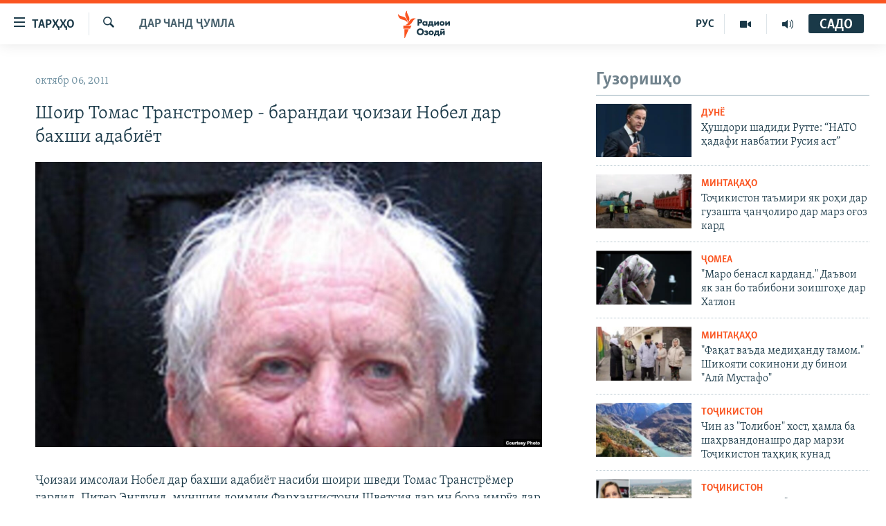

--- FILE ---
content_type: text/html; charset=utf-8
request_url: https://www.ozodi.org/a/24350968.html
body_size: 27075
content:

<!DOCTYPE html>
<html lang="tg" dir="ltr" class="no-js">
<head>
<link href="/Content/responsive/RFE/tg-TJ/RFE-tg-TJ.css?&amp;av=0.0.0.0&amp;cb=370" rel="stylesheet"/>
<script src="https://tags.ozodi.org/rferl-pangea/prod/utag.sync.js"></script> <script type='text/javascript' src='https://www.youtube.com/iframe_api' async></script>
<link rel="manifest" href="/manifest.json">
<script type="text/javascript">
//a general 'js' detection, must be on top level in <head>, due to CSS performance
document.documentElement.className = "js";
var cacheBuster = "370";
var appBaseUrl = "/";
var imgEnhancerBreakpoints = [0, 144, 256, 408, 650, 1023, 1597];
var isLoggingEnabled = false;
var isPreviewPage = false;
var isLivePreviewPage = false;
if (!isPreviewPage) {
window.RFE = window.RFE || {};
window.RFE.cacheEnabledByParam = window.location.href.indexOf('nocache=1') === -1;
const url = new URL(window.location.href);
const params = new URLSearchParams(url.search);
// Remove the 'nocache' parameter
params.delete('nocache');
// Update the URL without the 'nocache' parameter
url.search = params.toString();
window.history.replaceState(null, '', url.toString());
} else {
window.addEventListener('load', function() {
const links = window.document.links;
for (let i = 0; i < links.length; i++) {
links[i].href = '#';
links[i].target = '_self';
}
})
}
var pwaEnabled = false;
var swCacheDisabled;
</script>
<meta charset="utf-8" />
<title>Шоир Томас Транстромер - барандаи ҷоизаи Нобел дар бахши адабиёт</title>
<meta name="description" content="Ҷоизаи имсолаи Нобел дар бахши адабиёт насиби шоири шведи Томас Транстрёмер гардид. Питер Энглунд, муншии доимии Фарҳангистони Шветсия дар ин бора имрӯз дар Стокҳолм чунин хабар дод:
“Ҷоизаи Нобел дар бахши адабиёт барои соли 2011 ба шоири швед Томас Транстрёмер&#160; дода мешавад, ки тавассути..." />
<meta name="keywords" content="Дар чанд ҷумла" />
<meta name="viewport" content="width=device-width, initial-scale=1.0" />
<meta http-equiv="X-UA-Compatible" content="IE=edge" />
<meta name="robots" content="max-image-preview:large"><meta property="fb:pages" content="174906359256843" /> <meta name="yandex-verification" content="5dc03567353abd09" />
<link href="https://www.ozodi.org/a/24350968.html" rel="canonical" />
<meta name="apple-mobile-web-app-title" content="РАО/РО" />
<meta name="apple-mobile-web-app-status-bar-style" content="black" />
<meta name="apple-itunes-app" content="app-id=1448678370, app-argument=//24350968.ltr" />
<meta content="Шоир Томас Транстромер - барандаи ҷоизаи Нобел дар бахши адабиёт" property="og:title" />
<meta content="Ҷоизаи имсолаи Нобел дар бахши адабиёт насиби шоири шведи Томас Транстрёмер гардид. Питер Энглунд, муншии доимии Фарҳангистони Шветсия дар ин бора имрӯз дар Стокҳолм чунин хабар дод:
“Ҷоизаи Нобел дар бахши адабиёт барои соли 2011 ба шоири швед Томас Транстрёмер дода мешавад, ки тавассути..." property="og:description" />
<meta content="article" property="og:type" />
<meta content="https://www.ozodi.org/a/24350968.html" property="og:url" />
<meta content="Радиои Озодӣ" property="og:site_name" />
<meta content="https://www.facebook.com/radio.ozodi" property="article:publisher" />
<meta content="https://gdb.rferl.org/f8ee0819-4b1e-4bd6-bc49-e238633f465f_w1200_h630.jpg" property="og:image" />
<meta content="1200" property="og:image:width" />
<meta content="630" property="og:image:height" />
<meta content="210773346019074" property="fb:app_id" />
<meta content="summary_large_image" name="twitter:card" />
<meta content="@RadioiOzodi" name="twitter:site" />
<meta content="https://gdb.rferl.org/f8ee0819-4b1e-4bd6-bc49-e238633f465f_w1200_h630.jpg" name="twitter:image" />
<meta content="Шоир Томас Транстромер - барандаи ҷоизаи Нобел дар бахши адабиёт" name="twitter:title" />
<meta content="Ҷоизаи имсолаи Нобел дар бахши адабиёт насиби шоири шведи Томас Транстрёмер гардид. Питер Энглунд, муншии доимии Фарҳангистони Шветсия дар ин бора имрӯз дар Стокҳолм чунин хабар дод:
“Ҷоизаи Нобел дар бахши адабиёт барои соли 2011 ба шоири швед Томас Транстрёмер дода мешавад, ки тавассути..." name="twitter:description" />
<link rel="amphtml" href="https://www.ozodi.org/amp/24350968.html" />
<script type="application/ld+json">{"articleSection":"Дар чанд ҷумла","isAccessibleForFree":true,"headline":"Шоир Томас Транстромер - барандаи ҷоизаи Нобел дар бахши адабиёт","inLanguage":"tg-TJ","keywords":"Дар чанд ҷумла","author":{"@type":"Person","name":"РАО/РО"},"datePublished":"2011-10-06 11:26:00Z","dateModified":"2011-10-06 12:18:12Z","publisher":{"logo":{"width":512,"height":220,"@type":"ImageObject","url":"https://www.ozodi.org/Content/responsive/RFE/tg-TJ/img/logo.png"},"@type":"NewsMediaOrganization","url":"https://www.ozodi.org","sameAs":["http://facebook.com/radio.ozodi","http://www.youtube.com/user/Ozodivideo","https://www.instagram.com/radioiozodi/?hl=en","https://twitter.com/RadioiOzodi","https://t.me/radioozodi"],"name":"Радиои Озодӣ","alternateName":"Радиои Озодӣ"},"@context":"https://schema.org","@type":"NewsArticle","mainEntityOfPage":"https://www.ozodi.org/a/24350968.html","url":"https://www.ozodi.org/a/24350968.html","description":"Ҷоизаи имсолаи Нобел дар бахши адабиёт насиби шоири шведи Томас Транстрёмер гардид. Питер Энглунд, муншии доимии Фарҳангистони Шветсия дар ин бора имрӯз дар Стокҳолм чунин хабар дод:\r\n\r\n “Ҷоизаи Нобел дар бахши адабиёт барои соли 2011 ба шоири швед Томас Транстрёмер дода мешавад, ки тавассути...","image":{"width":1080,"height":608,"@type":"ImageObject","url":"https://gdb.rferl.org/f8ee0819-4b1e-4bd6-bc49-e238633f465f_w1080_h608.jpg"},"name":"Шоир Томас Транстромер - барандаи ҷоизаи Нобел дар бахши адабиёт"}</script>
<script src="/Scripts/responsive/infographics.b?v=dVbZ-Cza7s4UoO3BqYSZdbxQZVF4BOLP5EfYDs4kqEo1&amp;av=0.0.0.0&amp;cb=370"></script>
<script src="/Scripts/responsive/loader.b?v=Q26XNwrL6vJYKjqFQRDnx01Lk2pi1mRsuLEaVKMsvpA1&amp;av=0.0.0.0&amp;cb=370"></script>
<link rel="icon" type="image/svg+xml" href="/Content/responsive/RFE/img/webApp/favicon.svg" />
<link rel="alternate icon" href="/Content/responsive/RFE/img/webApp/favicon.ico" />
<link rel="mask-icon" color="#ea6903" href="/Content/responsive/RFE/img/webApp/favicon_safari.svg" />
<link rel="apple-touch-icon" sizes="152x152" href="/Content/responsive/RFE/img/webApp/ico-152x152.png" />
<link rel="apple-touch-icon" sizes="144x144" href="/Content/responsive/RFE/img/webApp/ico-144x144.png" />
<link rel="apple-touch-icon" sizes="114x114" href="/Content/responsive/RFE/img/webApp/ico-114x114.png" />
<link rel="apple-touch-icon" sizes="72x72" href="/Content/responsive/RFE/img/webApp/ico-72x72.png" />
<link rel="apple-touch-icon-precomposed" href="/Content/responsive/RFE/img/webApp/ico-57x57.png" />
<link rel="icon" sizes="192x192" href="/Content/responsive/RFE/img/webApp/ico-192x192.png" />
<link rel="icon" sizes="128x128" href="/Content/responsive/RFE/img/webApp/ico-128x128.png" />
<meta name="msapplication-TileColor" content="#ffffff" />
<meta name="msapplication-TileImage" content="/Content/responsive/RFE/img/webApp/ico-144x144.png" />
<link rel="preload" href="/Content/responsive/fonts/Skolar-Lt_Cyrl_v2.4.woff" type="font/woff" as="font" crossorigin="anonymous" />
<link rel="preload" href="/Content/responsive/fonts/SkolarSans-Cn-Bd_LatnCyrl_v2.3.woff" type="font/woff" as="font" crossorigin="anonymous" />
<link rel="alternate" type="application/rss+xml" title="RFE/RL - Top Stories [RSS]" href="/api/" />
<link rel="sitemap" type="application/rss+xml" href="/sitemap.xml" />
</head>
<body class=" nav-no-loaded cc_theme pg-arch arch-news nojs-images ">
<script type="text/javascript" >
var analyticsData = {url:"https://www.ozodi.org/a/24350968.html",property_id:"422",article_uid:"24350968",page_title:"Шоир Томас Транстромер - барандаи ҷоизаи Нобел дар бахши адабиёт",page_type:"article",content_type:"article",subcontent_type:"article",last_modified:"2011-10-06 12:18:12Z",pub_datetime:"2011-10-06 11:26:00Z",pub_year:"2011",pub_month:"10",pub_day:"06",pub_hour:"11",pub_weekday:"Thursday",section:"дар чанд ҷумла",english_section:"news",byline:"",categories:"news",domain:"www.ozodi.org",language:"Tajik",language_service:"RFERL Tajik",platform:"web",copied:"no",copied_article:"",copied_title:"",runs_js:"Yes",cms_release:"8.44.0.0.370",enviro_type:"prod",slug:"",entity:"RFE",short_language_service:"TAJ",platform_short:"W",page_name:"Шоир Томас Транстромер - барандаи ҷоизаи Нобел дар бахши адабиёт"};
</script>
<noscript><iframe src="https://www.googletagmanager.com/ns.html?id=GTM-WXZBPZ" height="0" width="0" style="display:none;visibility:hidden"></iframe></noscript><script type="text/javascript" data-cookiecategory="analytics">
var gtmEventObject = Object.assign({}, analyticsData, {event: 'page_meta_ready'});window.dataLayer = window.dataLayer || [];window.dataLayer.push(gtmEventObject);
if (top.location === self.location) { //if not inside of an IFrame
var renderGtm = "true";
if (renderGtm === "true") {
(function(w,d,s,l,i){w[l]=w[l]||[];w[l].push({'gtm.start':new Date().getTime(),event:'gtm.js'});var f=d.getElementsByTagName(s)[0],j=d.createElement(s),dl=l!='dataLayer'?'&l='+l:'';j.async=true;j.src='//www.googletagmanager.com/gtm.js?id='+i+dl;f.parentNode.insertBefore(j,f);})(window,document,'script','dataLayer','GTM-WXZBPZ');
}
}
</script>
<!--Analytics tag js version start-->
<script type="text/javascript" data-cookiecategory="analytics">
var utag_data = Object.assign({}, analyticsData, {});
if(typeof(TealiumTagFrom)==='function' && typeof(TealiumTagSearchKeyword)==='function') {
var utag_from=TealiumTagFrom();var utag_searchKeyword=TealiumTagSearchKeyword();
if(utag_searchKeyword!=null && utag_searchKeyword!=='' && utag_data["search_keyword"]==null) utag_data["search_keyword"]=utag_searchKeyword;if(utag_from!=null && utag_from!=='') utag_data["from"]=TealiumTagFrom();}
if(window.top!== window.self&&utag_data.page_type==="snippet"){utag_data.page_type = 'iframe';}
try{if(window.top!==window.self&&window.self.location.hostname===window.top.location.hostname){utag_data.platform = 'self-embed';utag_data.platform_short = 'se';}}catch(e){if(window.top!==window.self&&window.self.location.search.includes("platformType=self-embed")){utag_data.platform = 'cross-promo';utag_data.platform_short = 'cp';}}
(function(a,b,c,d){ a="https://tags.ozodi.org/rferl-pangea/prod/utag.js"; b=document;c="script";d=b.createElement(c);d.src=a;d.type="text/java"+c;d.async=true; a=b.getElementsByTagName(c)[0];a.parentNode.insertBefore(d,a); })();
</script>
<!--Analytics tag js version end-->
<!-- Analytics tag management NoScript -->
<noscript>
<img style="position: absolute; border: none;" src="https://ssc.ozodi.org/b/ss/bbgprod,bbgentityrferl/1/G.4--NS/596860252?pageName=rfe%3ataj%3aw%3aarticle%3a%d0%a8%d0%be%d0%b8%d1%80%20%d0%a2%d0%be%d0%bc%d0%b0%d1%81%20%d0%a2%d1%80%d0%b0%d0%bd%d1%81%d1%82%d1%80%d0%be%d0%bc%d0%b5%d1%80%20-%20%d0%b1%d0%b0%d1%80%d0%b0%d0%bd%d0%b4%d0%b0%d0%b8%20%d2%b7%d0%be%d0%b8%d0%b7%d0%b0%d0%b8%20%d0%9d%d0%be%d0%b1%d0%b5%d0%bb%20%d0%b4%d0%b0%d1%80%20%d0%b1%d0%b0%d1%85%d1%88%d0%b8%20%d0%b0%d0%b4%d0%b0%d0%b1%d0%b8%d1%91%d1%82&amp;c6=%d0%a8%d0%be%d0%b8%d1%80%20%d0%a2%d0%be%d0%bc%d0%b0%d1%81%20%d0%a2%d1%80%d0%b0%d0%bd%d1%81%d1%82%d1%80%d0%be%d0%bc%d0%b5%d1%80%20-%20%d0%b1%d0%b0%d1%80%d0%b0%d0%bd%d0%b4%d0%b0%d0%b8%20%d2%b7%d0%be%d0%b8%d0%b7%d0%b0%d0%b8%20%d0%9d%d0%be%d0%b1%d0%b5%d0%bb%20%d0%b4%d0%b0%d1%80%20%d0%b1%d0%b0%d1%85%d1%88%d0%b8%20%d0%b0%d0%b4%d0%b0%d0%b1%d0%b8%d1%91%d1%82&amp;v36=8.44.0.0.370&amp;v6=D=c6&amp;g=https%3a%2f%2fwww.ozodi.org%2fa%2f24350968.html&amp;c1=D=g&amp;v1=D=g&amp;events=event1,event52&amp;c16=rferl%20tajik&amp;v16=D=c16&amp;c5=news&amp;v5=D=c5&amp;ch=%d0%94%d0%b0%d1%80%20%d1%87%d0%b0%d0%bd%d0%b4%20%d2%b7%d1%83%d0%bc%d0%bb%d0%b0&amp;c15=tajik&amp;v15=D=c15&amp;c4=article&amp;v4=D=c4&amp;c14=24350968&amp;v14=D=c14&amp;v20=no&amp;c17=web&amp;v17=D=c17&amp;mcorgid=518abc7455e462b97f000101%40adobeorg&amp;server=www.ozodi.org&amp;pageType=D=c4&amp;ns=bbg&amp;v29=D=server&amp;v25=rfe&amp;v30=422&amp;v105=D=User-Agent " alt="analytics" width="1" height="1" /></noscript>
<!-- End of Analytics tag management NoScript -->
<!--*** Accessibility links - For ScreenReaders only ***-->
<section>
<div class="sr-only">
<h2>Пайвандҳои дастрасӣ</h2>
<ul>
<li><a href="#content" data-disable-smooth-scroll="1">Ҷаҳиш ба мояи аслӣ</a></li>
<li><a href="#navigation" data-disable-smooth-scroll="1">Ҷаҳиш ба феҳристи аслӣ</a></li>
<li><a href="#txtHeaderSearch" data-disable-smooth-scroll="1">Ҷаҳиш ба ҷустор</a></li>
</ul>
</div>
</section>
<div dir="ltr">
<div id="page">
<aside>
<div class="c-lightbox overlay-modal">
<div class="c-lightbox__intro">
<h2 class="c-lightbox__intro-title"></h2>
<button class="btn btn--rounded c-lightbox__btn c-lightbox__intro-next" title="Баъдӣ">
<span class="ico ico--rounded ico-chevron-forward"></span>
<span class="sr-only">Баъдӣ</span>
</button>
</div>
<div class="c-lightbox__nav">
<button class="btn btn--rounded c-lightbox__btn c-lightbox__btn--close" title="Пӯшонед">
<span class="ico ico--rounded ico-close"></span>
<span class="sr-only">Пӯшонед</span>
</button>
<button class="btn btn--rounded c-lightbox__btn c-lightbox__btn--prev" title="Пешӣ">
<span class="ico ico--rounded ico-chevron-backward"></span>
<span class="sr-only">Пешӣ</span>
</button>
<button class="btn btn--rounded c-lightbox__btn c-lightbox__btn--next" title="Баъдӣ">
<span class="ico ico--rounded ico-chevron-forward"></span>
<span class="sr-only">Баъдӣ</span>
</button>
</div>
<div class="c-lightbox__content-wrap">
<figure class="c-lightbox__content">
<span class="c-spinner c-spinner--lightbox">
<img src="/Content/responsive/img/player-spinner.png"
alt="лутфан мунтазир бошед "
title="лутфан мунтазир бошед " />
</span>
<div class="c-lightbox__img">
<div class="thumb">
<img src="" alt="" />
</div>
</div>
<figcaption>
<div class="c-lightbox__info c-lightbox__info--foot">
<span class="c-lightbox__counter"></span>
<span class="caption c-lightbox__caption"></span>
</div>
</figcaption>
</figure>
</div>
<div class="hidden">
<div class="content-advisory__box content-advisory__box--lightbox">
<span class="content-advisory__box-text">Тасвир саҳнаҳое дорад, ки шояд барои дигарон нофорам бошанд.</span>
<button class="btn btn--transparent content-advisory__box-btn m-t-md" value="text" type="button">
<span class="btn__text">
Пардабардорӣ
</span>
</button>
</div>
</div>
</div>
<div class="ctc-message pos-fix">
<div class="ctc-message__inner">Тор нусхагирӣ шуд</div>
</div>
</aside>
<div class="hdr-20 hdr-20--big">
<div class="hdr-20__inner">
<div class="hdr-20__max pos-rel">
<div class="hdr-20__side hdr-20__side--primary d-flex">
<label data-for="main-menu-ctrl" data-switcher-trigger="true" data-switch-target="main-menu-ctrl" class="burger hdr-trigger pos-rel trans-trigger" data-trans-evt="click" data-trans-id="menu">
<span class="ico ico-close hdr-trigger__ico hdr-trigger__ico--close burger__ico burger__ico--close"></span>
<span class="ico ico-menu hdr-trigger__ico hdr-trigger__ico--open burger__ico burger__ico--open"></span>
<span class="burger__label">ТАРҲҲО</span>
</label>
<div class="menu-pnl pos-fix trans-target" data-switch-target="main-menu-ctrl" data-trans-id="menu">
<div class="menu-pnl__inner">
<nav class="main-nav menu-pnl__item menu-pnl__item--first">
<ul class="main-nav__list accordeon" data-analytics-tales="false" data-promo-name="link" data-location-name="nav,secnav">
<li class="main-nav__item accordeon__item" data-switch-target="menu-item-3142">
<label class="main-nav__item-name main-nav__item-name--label accordeon__control-label" data-switcher-trigger="true" data-for="menu-item-3142">
Гӯшаҳо
<span class="ico ico-chevron-down main-nav__chev"></span>
</label>
<div class="main-nav__sub-list">
<a class="main-nav__item-name main-nav__item-name--link main-nav__item-name--sub" href="/z/542" title="Сиёсат" data-item-name="politics" >Сиёсат</a>
<a class="main-nav__item-name main-nav__item-name--link main-nav__item-name--sub" href="/z/543" title="Иқтисод" data-item-name="economics" >Иқтисод</a>
<a class="main-nav__item-name main-nav__item-name--link main-nav__item-name--sub" href="/z/16829" title="Ҷомеа" data-item-name="society" >Ҷомеа</a>
<a class="main-nav__item-name main-nav__item-name--link main-nav__item-name--sub" href="/z/23154" title="Қазияи &quot;Крокус&quot;" data-item-name="moscow-attack" >Қазияи &quot;Крокус&quot;</a>
<a class="main-nav__item-name main-nav__item-name--link main-nav__item-name--sub" href="/z/3537" title="Осиёи Марказӣ" data-item-name="central_asia" >Осиёи Марказӣ</a>
<a class="main-nav__item-name main-nav__item-name--link main-nav__item-name--sub" href="/z/545" title="Фарҳанг" data-item-name="culture" >Фарҳанг</a>
<a class="main-nav__item-name main-nav__item-name--link main-nav__item-name--sub" href="/z/17632" title="Меҳмони Озодӣ" data-item-name="guest-of-ozodi" >Меҳмони Озодӣ</a>
<a class="main-nav__item-name main-nav__item-name--link main-nav__item-name--sub" href="/z/562" title="Варзиш" data-item-name="Sports" >Варзиш</a>
</div>
</li>
<li class="main-nav__item">
<a class="main-nav__item-name main-nav__item-name--link" href="/freetalk" title="Гапи Озод" data-item-name="gapi-ozod" >Гапи Озод</a>
</li>
<li class="main-nav__item">
<a class="main-nav__item-name main-nav__item-name--link" href="/migrantslife" title="Рӯзгори муҳоҷир" data-item-name="migrantslife" >Рӯзгори муҳоҷир</a>
</li>
<li class="main-nav__item">
<a class="main-nav__item-name main-nav__item-name--link" href="/hellosister" title="Салом, хоҳар" data-item-name="hellosister" >Салом, хоҳар</a>
</li>
<li class="main-nav__item">
<a class="main-nav__item-name main-nav__item-name--link" href="/investigation" title="Таҳқиқот" data-item-name="investigation" >Таҳқиқот</a>
</li>
<li class="main-nav__item">
<a class="main-nav__item-name main-nav__item-name--link" href="/z/22610" title="Ҷанг дар Украина" data-item-name="ukraine-war" >Ҷанг дар Украина</a>
</li>
<li class="main-nav__item accordeon__item" data-switch-target="menu-item-3160">
<label class="main-nav__item-name main-nav__item-name--label accordeon__control-label" data-switcher-trigger="true" data-for="menu-item-3160">
Назари мардум
<span class="ico ico-chevron-down main-nav__chev"></span>
</label>
<div class="main-nav__sub-list">
<a class="main-nav__item-name main-nav__item-name--link main-nav__item-name--sub" href="/z/2673" title="Блогистон" data-item-name="Blogistan" >Блогистон</a>
<a class="main-nav__item-name main-nav__item-name--link main-nav__item-name--sub" href="/z/21718" title="Озодӣ Онлайн" data-item-name="ozodi-online" >Озодӣ Онлайн</a>
</div>
</li>
<li class="main-nav__item accordeon__item" data-switch-target="menu-item-3161">
<label class="main-nav__item-name main-nav__item-name--label accordeon__control-label" data-switcher-trigger="true" data-for="menu-item-3161">
Чандрасонаӣ
<span class="ico ico-chevron-down main-nav__chev"></span>
</label>
<div class="main-nav__sub-list">
<a class="main-nav__item-name main-nav__item-name--link main-nav__item-name--sub" href="/z/643" title="Видео" data-item-name="video_report" >Видео</a>
<a class="main-nav__item-name main-nav__item-name--link main-nav__item-name--sub" href="/z/16875" title="Нигористон" data-item-name="photo-gallery" >Нигористон</a>
<a class="main-nav__item-name main-nav__item-name--link main-nav__item-name--sub" href="/z/17274" title="Гузоришҳои радиоӣ" data-item-name="radio-reports" >Гузоришҳои радиоӣ</a>
</div>
</li>
<li class="main-nav__item">
<a class="main-nav__item-name main-nav__item-name--link" href="/ozodi-lists" title="Рӯйхатҳо" data-item-name="ozodi-lists" >Рӯйхатҳо</a>
</li>
<li class="main-nav__item">
<a class="main-nav__item-name main-nav__item-name--link" href="/z/23080" title="Китобҳои Озодӣ" data-item-name="books" >Китобҳои Озодӣ</a>
</li>
</ul>
</nav>
<div class="menu-pnl__item">
<a href="https://rus.ozodi.org" class="menu-pnl__item-link" alt="Русский">Русский</a>
</div>
<div class="menu-pnl__item menu-pnl__item--social">
<h5 class="menu-pnl__sub-head">Пайгирӣ кунед </h5>
<a href="https://news.google.com/publications/CAAqBwgKMOiFhAEwv7sO?hl=ru&amp;gl=RU&amp;ceid=RU%3Aru" title="Моро дар Google News пайгирӣ кунед" data-analytics-text="follow_on_google_news" class="btn btn--rounded btn--social-inverted menu-pnl__btn js-social-btn btn-g-news" target="_blank" rel="noopener">
<span class="ico ico-google-news ico--rounded"></span>
</a>
<a href="http://facebook.com/radio.ozodi" title="Моро дар Facebook пайгирӣ кунед" data-analytics-text="follow_on_facebook" class="btn btn--rounded btn--social-inverted menu-pnl__btn js-social-btn btn-facebook" target="_blank" rel="noopener">
<span class="ico ico-facebook-alt ico--rounded"></span>
</a>
<a href="http://www.youtube.com/user/Ozodivideo" title="Моро дар Youtube пайгирӣ кунед" data-analytics-text="follow_on_youtube" class="btn btn--rounded btn--social-inverted menu-pnl__btn js-social-btn btn-youtube" target="_blank" rel="noopener">
<span class="ico ico-youtube ico--rounded"></span>
</a>
<a href="https://www.instagram.com/radioiozodi/?hl=en" title="Моро дар Инстаграм пайгирӣ кунед" data-analytics-text="follow_on_instagram" class="btn btn--rounded btn--social-inverted menu-pnl__btn js-social-btn btn-instagram" target="_blank" rel="noopener">
<span class="ico ico-instagram ico--rounded"></span>
</a>
<a href="https://twitter.com/RadioiOzodi" title="Моро дар Twitter пайгирӣ кунед" data-analytics-text="follow_on_twitter" class="btn btn--rounded btn--social-inverted menu-pnl__btn js-social-btn btn-twitter" target="_blank" rel="noopener">
<span class="ico ico-twitter ico--rounded"></span>
</a>
<a href="https://t.me/radioozodi" title="Моро дар Telegram пайгирӣ кунед" data-analytics-text="follow_on_telegram" class="btn btn--rounded btn--social-inverted menu-pnl__btn js-social-btn btn-telegram" target="_blank" rel="noopener">
<span class="ico ico-telegram ico--rounded"></span>
</a>
</div>
<div class="menu-pnl__item">
<a href="/navigation/allsites" class="menu-pnl__item-link">
<span class="ico ico-languages "></span>
Ҳамаи сомонаҳои RFE/RL
</a>
</div>
</div>
</div>
<label data-for="top-search-ctrl" data-switcher-trigger="true" data-switch-target="top-search-ctrl" class="top-srch-trigger hdr-trigger">
<span class="ico ico-close hdr-trigger__ico hdr-trigger__ico--close top-srch-trigger__ico top-srch-trigger__ico--close"></span>
<span class="ico ico-search hdr-trigger__ico hdr-trigger__ico--open top-srch-trigger__ico top-srch-trigger__ico--open"></span>
</label>
<div class="srch-top srch-top--in-header" data-switch-target="top-search-ctrl">
<div class="container">
<form action="/s" class="srch-top__form srch-top__form--in-header" id="form-topSearchHeader" method="get" role="search"><label for="txtHeaderSearch" class="sr-only">Ҷустуҷӯ</label>
<input type="text" id="txtHeaderSearch" name="k" placeholder="Ҷустуҷӯи матн ..." accesskey="s" value="" class="srch-top__input analyticstag-event" onkeydown="if (event.keyCode === 13) { FireAnalyticsTagEventOnSearch('search', $dom.get('#txtHeaderSearch')[0].value) }" />
<button title="Ҷустуҷӯ" type="submit" class="btn btn--top-srch analyticstag-event" onclick="FireAnalyticsTagEventOnSearch('search', $dom.get('#txtHeaderSearch')[0].value) ">
<span class="ico ico-search"></span>
</button></form>
</div>
</div>
<a href="/" class="main-logo-link">
<img src="/Content/responsive/RFE/tg-TJ/img/logo-compact.svg" class="main-logo main-logo--comp" alt="Рамзи сомона">
<img src="/Content/responsive/RFE/tg-TJ/img/logo.svg" class="main-logo main-logo--big" alt="Рамзи сомона">
</a>
</div>
<div class="hdr-20__side hdr-20__side--secondary d-flex">
<a href="/radio/programs" title="Шунавед" class="hdr-20__secondary-item" data-item-name="audio">
<span class="ico ico-audio hdr-20__secondary-icon"></span>
</a>
<a href="https://www.youtube.com/user/Ozodivideo" title="YouTube" class="hdr-20__secondary-item" data-item-name="video">
<span class="ico ico-video hdr-20__secondary-icon"></span>
</a>
<a href="https://rus.ozodi.org" title="РУС" class="hdr-20__secondary-item hdr-20__secondary-item--lang" data-item-name="satellite">
РУС
</a>
<a href="/s" title="Ҷустуҷӯ" class="hdr-20__secondary-item hdr-20__secondary-item--search" data-item-name="search">
<span class="ico ico-search hdr-20__secondary-icon hdr-20__secondary-icon--search"></span>
</a>
<div class="hdr-20__secondary-item live-b-drop">
<div class="live-b-drop__off">
<a href="/live" class="live-b-drop__link" title="САДО" data-item-name="live">
<span class="badge badge--live-btn badge--live-btn-off">
САДО
</span>
</a>
</div>
<div class="live-b-drop__on hidden">
<label data-for="live-ctrl" data-switcher-trigger="true" data-switch-target="live-ctrl" class="live-b-drop__label pos-rel">
<span class="badge badge--live badge--live-btn">
САДО
</span>
<span class="ico ico-close live-b-drop__label-ico live-b-drop__label-ico--close"></span>
</label>
<div class="live-b-drop__panel" id="targetLivePanelDiv" data-switch-target="live-ctrl"></div>
</div>
</div>
<div class="srch-bottom">
<form action="/s" class="srch-bottom__form d-flex" id="form-bottomSearch" method="get" role="search"><label for="txtSearch" class="sr-only">Ҷустуҷӯ</label>
<input type="search" id="txtSearch" name="k" placeholder="Ҷустуҷӯи матн ..." accesskey="s" value="" class="srch-bottom__input analyticstag-event" onkeydown="if (event.keyCode === 13) { FireAnalyticsTagEventOnSearch('search', $dom.get('#txtSearch')[0].value) }" />
<button title="Ҷустуҷӯ" type="submit" class="btn btn--bottom-srch analyticstag-event" onclick="FireAnalyticsTagEventOnSearch('search', $dom.get('#txtSearch')[0].value) ">
<span class="ico ico-search"></span>
</button></form>
</div>
</div>
<img src="/Content/responsive/RFE/tg-TJ/img/logo-print.gif" class="logo-print" alt="Рамзи сомона">
<img src="/Content/responsive/RFE/tg-TJ/img/logo-print_color.png" class="logo-print logo-print--color" alt="Рамзи сомона">
</div>
</div>
</div>
<script>
if (document.body.className.indexOf('pg-home') > -1) {
var nav2In = document.querySelector('.hdr-20__inner');
var nav2Sec = document.querySelector('.hdr-20__side--secondary');
var secStyle = window.getComputedStyle(nav2Sec);
if (nav2In && window.pageYOffset < 150 && secStyle['position'] !== 'fixed') {
nav2In.classList.add('hdr-20__inner--big')
}
}
</script>
<div class="c-hlights c-hlights--breaking c-hlights--no-item" data-hlight-display="mobile,desktop">
<div class="c-hlights__wrap container p-0">
<div class="c-hlights__nav">
<a role="button" href="#" title="Пешӣ">
<span class="ico ico-chevron-backward m-0"></span>
<span class="sr-only">Пешӣ</span>
</a>
<a role="button" href="#" title="Баъдӣ">
<span class="ico ico-chevron-forward m-0"></span>
<span class="sr-only">Баъдӣ</span>
</a>
</div>
<span class="c-hlights__label">
<span class="">Хабари нав</span>
<span class="switcher-trigger">
<label data-for="more-less-1" data-switcher-trigger="true" class="switcher-trigger__label switcher-trigger__label--more p-b-0" title="Бештар">
<span class="ico ico-chevron-down"></span>
</label>
<label data-for="more-less-1" data-switcher-trigger="true" class="switcher-trigger__label switcher-trigger__label--less p-b-0" title="Камтар...">
<span class="ico ico-chevron-up"></span>
</label>
</span>
</span>
<ul class="c-hlights__items switcher-target" data-switch-target="more-less-1">
</ul>
</div>
</div> <div id="content">
<div class="container">
<div class="row">
<div class="col-sm-12 col-md-8">
<div class="news">
<h1 class="pg-title pg-title--move-to-header">
Дар чанд ҷумла
</h1>
<div id="newsItems" class="accordeon accordeon--scroll-adjust">
<div class="accordeon__item-wrap">
<div class="news__item news__item--unopenable accordeon__item sticky-btn-parent" data-switcher-opened=true data-switch-target="more-less-24350968" data-article-id="24350968" data-api-id="24350968" data-api-type="1">
<div class="news__item-inner pos-rel">
<div class="publishing-details ">
<div class="published">
<span class="date" >
<time pubdate="pubdate" datetime="2011-10-06T16:26:00+05:00">
октябр 06, 2011
</time>
</span>
</div>
</div>
<h1 class="title pg-title">
Шоир Томас Транстромер - барандаи ҷоизаи Нобел дар бахши адабиёт
</h1>
<div class="cover-media">
<figure class="media-image js-media-expand">
<div class="img-wrap">
<div class="thumb thumb16_9">
<img src="https://gdb.rferl.org/f8ee0819-4b1e-4bd6-bc49-e238633f465f_w250_r1_s.jpg" alt="" />
</div>
</div>
</figure>
</div>
<div class="news__buttons news__buttons--main pos-abs">
<button class="btn btn--news btn--news-more pos-abs">
<span class="ico ico-chevron-down"></span>
</button>
<button class="btn btn--news sticky-btn btn--news-less">
<span class="ico ico-close"></span>
</button>
</div>
<div class="wsw accordeon__target">
Ҷоизаи имсолаи Нобел дар бахши адабиёт насиби шоири шведи Томас Транстрёмер гардид. Питер Энглунд, муншии доимии Фарҳангистони Шветсия дар ин бора имрӯз дар Стокҳолм чунин хабар дод:<br />
<br />
“Ҷоизаи Нобел дар бахши адабиёт барои соли 2011 ба шоири швед Томас Транстрёмер дода мешавад, ки тавассути тасвирҳои мухтасар ва нимаурёнаш дидгоҳи тозаро бо воқеиятҳои рӯз фароҳам меорад”.<br />
<br />
Транстрёмер 80 сол дошта, аз беҳтарин шоирони кишварҳои Скандинавия ба шумор меравад, ки дар қайди ҳаёт аст. Вай бори аввал дар 23-солагӣ аз худ ба унвони шоир дарак додааст. То имрӯз намунаҳои ашӣори ӯ ба 50 забони хориҷӣ тарҷума шудаанд. Соли 1990 дар натиҷаи беморӣ вай муддате аз гап задан монд, вале баъди муддате муолиҷаву табобат ба эҷоди шеър баргашт. Барандаи ҷоизаи Нобел бо 10 миллион крони шведӣ, ки муодили қариб 1,5 миллион доллари амрикоист, сарфароз мешавад.
</div>
<div class="pos-rel news__read-more">
<label class="news__read-more-label accordeon__control-label pos-abs" data-for="more-less-24350968" data-switcher-trigger="true"></label>
<a class="btn btn--link news__read-more-btn" href="#" title="Идома">
<span class="btn__text">
Идома
</span>
</a>
</div>
<label data-for="more-less-24350968" data-switcher-trigger="true" class="switcher-trigger__label accordeon__control-label news__control-label pos-abs"></label>
</div>
<div class="news__share-outer">
<div class="links">
<p class="buttons link-content-sharing p-0 ">
<button class="btn btn--link btn-content-sharing p-t-0 " id="btnContentSharing" value="text" role="Button" type="" title="имконияти бештари нашр">
<span class="ico ico-share ico--l"></span>
<span class="btn__text ">
Ба дигарон фиристед
</span>
</button>
</p>
<aside class="content-sharing js-content-sharing " role="complementary"
data-share-url="https://www.ozodi.org/a/24350968.html" data-share-title="Шоир Томас Транстромер - барандаи ҷоизаи Нобел дар бахши адабиёт" data-share-text="">
<div class="content-sharing__popover">
<h6 class="content-sharing__title">Ба дигарон фиристед</h6>
<button href="#close" id="btnCloseSharing" class="btn btn--text-like content-sharing__close-btn">
<span class="ico ico-close ico--l"></span>
</button>
<ul class="content-sharing__list">
<li class="content-sharing__item">
<div class="ctc ">
<input type="text" class="ctc__input" readonly="readonly">
<a href="" js-href="https://www.ozodi.org/a/24350968.html" class="content-sharing__link ctc__button">
<span class="ico ico-copy-link ico--rounded ico--s"></span>
<span class="content-sharing__link-text">Линкро нусхабардорӣ кунед</span>
</a>
</div>
</li>
<li class="content-sharing__item">
<a href="https://facebook.com/sharer.php?u=https%3a%2f%2fwww.ozodi.org%2fa%2f24350968.html"
data-analytics-text="share_on_facebook"
title="Facebook" target="_blank"
class="content-sharing__link js-social-btn">
<span class="ico ico-facebook ico--rounded ico--s"></span>
<span class="content-sharing__link-text">Facebook</span>
</a>
</li>
<li class="content-sharing__item">
<a href="https://twitter.com/share?url=https%3a%2f%2fwww.ozodi.org%2fa%2f24350968.html&amp;text=%d0%a8%d0%be%d0%b8%d1%80+%d0%a2%d0%be%d0%bc%d0%b0%d1%81+%d0%a2%d1%80%d0%b0%d0%bd%d1%81%d1%82%d1%80%d0%be%d0%bc%d0%b5%d1%80+-+%d0%b1%d0%b0%d1%80%d0%b0%d0%bd%d0%b4%d0%b0%d0%b8+%d2%b7%d0%be%d0%b8%d0%b7%d0%b0%d0%b8+%d0%9d%d0%be%d0%b1%d0%b5%d0%bb+%d0%b4%d0%b0%d1%80+%d0%b1%d0%b0%d1%85%d1%88%d0%b8+%d0%b0%d0%b4%d0%b0%d0%b1%d0%b8%d1%91%d1%82"
data-analytics-text="share_on_twitter"
title="X (Twitter)" target="_blank"
class="content-sharing__link js-social-btn">
<span class="ico ico-twitter ico--rounded ico--s"></span>
<span class="content-sharing__link-text">X (Twitter)</span>
</a>
</li>
<li class="content-sharing__item">
<a href="mailto:?body=https%3a%2f%2fwww.ozodi.org%2fa%2f24350968.html&amp;subject=Шоир Томас Транстромер - барандаи ҷоизаи Нобел дар бахши адабиёт"
title="Email"
class="content-sharing__link ">
<span class="ico ico-email ico--rounded ico--s"></span>
<span class="content-sharing__link-text">Email</span>
</a>
</li>
</ul>
</div>
</aside>
</div>
</div>
</div>
</div>
<div class="news__item news__item--spacer ">
<h4 class="title news__spacer-title">Ҳамаи хабарҳои имрӯзро дар инҷо бихонед</h4>
</div>
<div class="accordeon__item-wrap">
<div class="news__item news__item--unopenable accordeon__item sticky-btn-parent" data-switch-target="more-less-33620887" data-article-id="33620887" data-api-id="33620887" data-api-type="1">
<div class="news__item-inner pos-rel">
<div class="publishing-details ">
<div class="published">
<span class="date" >
<time pubdate="pubdate" datetime="2025-12-11T21:26:58+05:00">
декабр 11, 2025
</time>
</span>
</div>
</div>
<h1 class="title pg-title">
Ҳунари миниётурнигории Беҳзод ба рӯйхати ЮНЕСКО дохил шуд
</h1>
<div class="cover-media">
<figure class="media-image js-media-expand">
<div class="img-wrap">
<div class="thumb thumb16_9">
<img src="https://gdb.rferl.org/77bb4a65-b6ff-4159-a1ef-08de2bf6eb80_cx0_cy1_cw0_w250_r1_s.jpg" alt="Камолиддини Беҳзод сарвати фарҳангии Тоҷикистон низ шумурда мешавад ва осорхонаи миллии ҷумҳурӣ ба номи ӯст" />
</div>
</div>
<figcaption>
<span class="caption">Камолиддини Беҳзод сарвати фарҳангии Тоҷикистон низ шумурда мешавад ва осорхонаи миллии ҷумҳурӣ ба номи ӯст</span>
</figcaption>
</figure>
</div>
<div class="news__buttons news__buttons--main pos-abs">
<button class="btn btn--news btn--news-more pos-abs">
<span class="ico ico-chevron-down"></span>
</button>
<button class="btn btn--news sticky-btn btn--news-less">
<span class="ico ico-close"></span>
</button>
</div>
<div class="wsw accordeon__target">
<p>Ҳунари миниётурнигории Камолиддини Беҳзод, мусаввири маъруфи форсизабон, аз номи Афғонистон ба Феҳрасти мероси ҷаҳонии ЮНЕСКО (Бунёди маориф, илм ва фарҳанги Созмони Милал) шомил карда шуд. Созмон гуфт, ин ҳунар барои ҳифзи бофти фарҳангӣ ва ҳувияти таърихии мардуми Афғонистон нақши меҳварӣ дорад.</p><p>Тасмим дар нишасти 20-уми ЮНЕСКО дар Ҳиндустон эълон шуд. Ҷаласа 11-уми декабр ба поён расид. Дар нишаст даҳҳо осори фарҳангии ҳафтоду ҳашт кишвар арзёбӣ шуда, бархе аз онҳо ба Феҳрасти мероси ҷаҳонӣ роҳ ёфтанд.</p><p>Муҳаммад Ҳумоюн Азизӣ, сафири Афғонистон дар Фаронса, гуфт, &quot;Афғонистон ва ҳунари он зинда аст ва ҳеч торикӣ наметавонад рӯшноии фарҳанги Афғонистонро хомӯш кунад.&quot; </p><p>Раисҷумҳури собиқи Афғонистон Ҳомид Карзай низ ин тасмимро ситоиш карда, онро &quot;манбаи ифтихор барои тамоми мардуми Афғонистон&quot; номид.</p><p>Пешниҳоди Афғонистон барои сабти ҳунари миниётурнигории Камолиддини Беҳзод ҳанӯз соли 2021 ва зоҳиран пеш аз ба қудрат расидани &quot;Толибон&quot; сурат гирифтааст. Ин гурӯҳи тундрав дар бештар аз чор соли ҳокимияташ дар Афғонистон тасвири одамон ва мавҷудоти дигари зиндаро номумкин гардонд.</p><p>Камолиддини Беҳзод сарвати фарҳангии Тоҷикистон низ шумурда мешавад ва осорхонаи миллии ҷумҳурӣ ба номи ӯст.</p><p>Ин мусаввир ва миниётурнигори маъруф соли 1455 дар шаҳри Ҳирот зода шуда, дар давраи ҳукмронии Султон Ҳусайн Бойқаро ба шуҳрат расид. Дертар ӯро Шоҳ Таҳмосп аз сулолаи Сафавиён ба Табрез хонд ва дар он ҷо китобхонаи шоҳиро роҳбарӣ мекард. Дар ҳамон ҷо дафн карда шудааст.</p>
</div>
<div class="pos-rel news__read-more">
<label class="news__read-more-label accordeon__control-label pos-abs" data-for="more-less-33620887" data-switcher-trigger="true"></label>
<a class="btn btn--link news__read-more-btn" href="#" title="Идома">
<span class="btn__text">
Идома
</span>
</a>
</div>
<label data-for="more-less-33620887" data-switcher-trigger="true" class="switcher-trigger__label accordeon__control-label news__control-label pos-abs"></label>
</div>
<div class="news__share-outer">
<div class="links">
<p class="buttons link-content-sharing p-0 ">
<button class="btn btn--link btn-content-sharing p-t-0 " id="btnContentSharing" value="text" role="Button" type="" title="имконияти бештари нашр">
<span class="ico ico-share ico--l"></span>
<span class="btn__text ">
Ба дигарон фиристед
</span>
</button>
</p>
<aside class="content-sharing js-content-sharing " role="complementary"
data-share-url="/a/hunari-miniyoturnigorii-kamoliddini-behzod-ba-ruykhati-yunesko-dokhil-shud/33620887.html" data-share-title="Ҳунари миниётурнигории Беҳзод ба рӯйхати ЮНЕСКО дохил шуд " data-share-text="">
<div class="content-sharing__popover">
<h6 class="content-sharing__title">Ба дигарон фиристед</h6>
<button href="#close" id="btnCloseSharing" class="btn btn--text-like content-sharing__close-btn">
<span class="ico ico-close ico--l"></span>
</button>
<ul class="content-sharing__list">
<li class="content-sharing__item">
<div class="ctc ">
<input type="text" class="ctc__input" readonly="readonly">
<a href="" js-href="/a/hunari-miniyoturnigorii-kamoliddini-behzod-ba-ruykhati-yunesko-dokhil-shud/33620887.html" class="content-sharing__link ctc__button">
<span class="ico ico-copy-link ico--rounded ico--s"></span>
<span class="content-sharing__link-text">Линкро нусхабардорӣ кунед</span>
</a>
</div>
</li>
<li class="content-sharing__item">
<a href="https://facebook.com/sharer.php?u=%2fa%2fhunari-miniyoturnigorii-kamoliddini-behzod-ba-ruykhati-yunesko-dokhil-shud%2f33620887.html"
data-analytics-text="share_on_facebook"
title="Facebook" target="_blank"
class="content-sharing__link js-social-btn">
<span class="ico ico-facebook ico--rounded ico--s"></span>
<span class="content-sharing__link-text">Facebook</span>
</a>
</li>
<li class="content-sharing__item">
<a href="https://twitter.com/share?url=%2fa%2fhunari-miniyoturnigorii-kamoliddini-behzod-ba-ruykhati-yunesko-dokhil-shud%2f33620887.html&amp;text=%d2%b2%d1%83%d0%bd%d0%b0%d1%80%d0%b8+%d0%bc%d0%b8%d0%bd%d0%b8%d1%91%d1%82%d1%83%d1%80%d0%bd%d0%b8%d0%b3%d0%be%d1%80%d0%b8%d0%b8+%d0%91%d0%b5%d2%b3%d0%b7%d0%be%d0%b4+%d0%b1%d0%b0+%d1%80%d3%af%d0%b9%d1%85%d0%b0%d1%82%d0%b8+%d0%ae%d0%9d%d0%95%d0%a1%d0%9a%d0%9e+%d0%b4%d0%be%d1%85%d0%b8%d0%bb+%d1%88%d1%83%d0%b4+"
data-analytics-text="share_on_twitter"
title="X (Twitter)" target="_blank"
class="content-sharing__link js-social-btn">
<span class="ico ico-twitter ico--rounded ico--s"></span>
<span class="content-sharing__link-text">X (Twitter)</span>
</a>
</li>
<li class="content-sharing__item">
<a href="mailto:?body=%2fa%2fhunari-miniyoturnigorii-kamoliddini-behzod-ba-ruykhati-yunesko-dokhil-shud%2f33620887.html&amp;subject=Ҳунари миниётурнигории Беҳзод ба рӯйхати ЮНЕСКО дохил шуд "
title="Email"
class="content-sharing__link ">
<span class="ico ico-email ico--rounded ico--s"></span>
<span class="content-sharing__link-text">Email</span>
</a>
</li>
</ul>
</div>
</aside>
</div>
</div>
</div>
</div>
<div class="accordeon__item-wrap">
<div class="news__item news__item--unopenable accordeon__item sticky-btn-parent" data-switch-target="more-less-33620566" data-article-id="33620566" data-api-id="33620566" data-api-type="1">
<div class="news__item-inner pos-rel">
<div class="publishing-details ">
<div class="published">
<span class="date" >
<time pubdate="pubdate" datetime="2025-12-11T16:07:29+05:00">
декабр 11, 2025
</time>
</span>
</div>
</div>
<h1 class="title pg-title">
Ҷоизаи Нигора Назарӣ, ҳомии паноҳҷӯёни афғон дар Тоҷикистон
</h1>
<div class="cover-media">
<figure class="media-image js-media-expand">
<div class="img-wrap">
<div class="thumb thumb16_9">
<img src="https://gdb.rferl.org/6a6b8e26-2d50-4ae0-9e6c-08de2bf674ef_w250_r1_s.png" alt="Нигора Назарӣ бо шогирдонаш дар маркази &quot;Ориёно&quot;. Акс аз UNHCR" />
</div>
</div>
<figcaption>
<span class="caption">Нигора Назарӣ бо шогирдонаш дар маркази &quot;Ориёно&quot;. Акс аз UNHCR</span>
</figcaption>
</figure>
</div>
<div class="news__buttons news__buttons--main pos-abs">
<button class="btn btn--news btn--news-more pos-abs">
<span class="ico ico-chevron-down"></span>
</button>
<button class="btn btn--news sticky-btn btn--news-less">
<span class="ico ico-close"></span>
</button>
</div>
<div class="wsw accordeon__target">
<p style="text-align: justify;">Нигора Назарӣ, ҳомии ҳуқуқи паноҳандагони афғон дар Тоҷикистон, дар барбари як созмон ва се нафари дигар бо ҷоизаи бонуфузи Нансен қадрдонӣ шудааст.</p><p style="text-align: justify;">Ҷоизаро UNHCR ё Комиссариати олии Созмони Милали Муттаҳид дар умури паноҳандагон рӯзи 16 -уми декабр дар Женева месупорад.</p><p style="text-align: justify;">Назарӣ дар Тоҷикистон паноҳҷӯ аст ва ҳаммуассиси Маркази таълимии “Ориёно” дар шаҳри Ваҳдат мебошад. Ӯ риштаи иқтисодро хондааст, вале, ба навиштаи UNHCR, кумак ба паноҳандагонро интихоб намуд.</p><p style="text-align: justify;">Вайро барои пеш бурдани кори муваффақиятомези марказе барои кӯдакони гурезаи афғон дар Тоҷикистон қадрдонӣ намуданд. Дар ин марказ ба кӯдакони паноҳҷӯ таълим медиҳанд.</p><p style="text-align: justify;">UNHCR дар баёнияе Нигора Назарӣ ва барандагони дигари ҷоизаро “шахсони бузургу илҳомбахш” номид, ки ба афроде, ки маҷбур шудаанд фирор намоянд, “бо ҷасорату муҳаббати инсонӣ кумак расондаанд.”</p><p style="text-align: justify;">Ҷоизаи асосиро Мартин Азиа Содеа аз деҳаи Гадо Бадрезери давлати Камерун ба даст овард. Ӯро барои ташкили кор ва пазироии 36 ҳазор паноҳҷӯ аз Африқои Марказӣ қадрдонӣ намуданд.</p><p style="text-align: justify;">Пабло Морено Кадена барандаи ҷоизаи Нансен дар минатқаи Амрико дониста шуд, чун ӯ ба ҳайси як раҳбари корхонаи тиҷоратӣ дар Мексика барои ҳамгироии гурезаҳо дар бозори меҳнат заҳмат кашидааст.</p><p style="text-align: justify;">Созмони украинии “Пролиска” дар бахши Аврупо барои кумакаш ба зиёда аз 3,2 миллион нафар ва Тобон Шореш дар бахши Шарқи Наздик ва Африқои Шимолӣ баранда шуданд. Шореш як фаъоли ҳуқуқи занон буда, барои наҷотёфтагони низоъҳо дар Ироқ, махсусан занону духтарон, кумак мерасонад.</p><p style="text-align: justify;">Нигора Назарӣ барандаи ҷоизаи UNHCR дар бахши минтақаи Осиё ва Уқёнусияи ин созмон дар соли 2025 гардид.</p><p style="text-align: justify;">Ҷоизаи Нансен соли 1954 таъсис ёфта ба шахсон, гурӯҳҳо ва созмонҳое тақдим мешавад, ки ҷудо аз кору фаъолияти касбии худ барои ҳимоят аз паноҳандагон, шахсони бешаҳрвандӣ ва ё беҷошудагон ёрӣ мерасонанд.</p>
</div>
<div class="pos-rel news__read-more">
<label class="news__read-more-label accordeon__control-label pos-abs" data-for="more-less-33620566" data-switcher-trigger="true"></label>
<a class="btn btn--link news__read-more-btn" href="#" title="Идома">
<span class="btn__text">
Идома
</span>
</a>
</div>
<label data-for="more-less-33620566" data-switcher-trigger="true" class="switcher-trigger__label accordeon__control-label news__control-label pos-abs"></label>
</div>
<div class="news__share-outer">
<div class="links">
<p class="buttons link-content-sharing p-0 ">
<button class="btn btn--link btn-content-sharing p-t-0 " id="btnContentSharing" value="text" role="Button" type="" title="имконияти бештари нашр">
<span class="ico ico-share ico--l"></span>
<span class="btn__text ">
Ба дигарон фиристед
</span>
</button>
</p>
<aside class="content-sharing js-content-sharing " role="complementary"
data-share-url="/a/joizai-nigora-nazari-homii-panohjuyoni-afghon-dar-tojikiston/33620566.html" data-share-title="Ҷоизаи Нигора Назарӣ, ҳомии паноҳҷӯёни афғон дар Тоҷикистон" data-share-text="">
<div class="content-sharing__popover">
<h6 class="content-sharing__title">Ба дигарон фиристед</h6>
<button href="#close" id="btnCloseSharing" class="btn btn--text-like content-sharing__close-btn">
<span class="ico ico-close ico--l"></span>
</button>
<ul class="content-sharing__list">
<li class="content-sharing__item">
<div class="ctc ">
<input type="text" class="ctc__input" readonly="readonly">
<a href="" js-href="/a/joizai-nigora-nazari-homii-panohjuyoni-afghon-dar-tojikiston/33620566.html" class="content-sharing__link ctc__button">
<span class="ico ico-copy-link ico--rounded ico--s"></span>
<span class="content-sharing__link-text">Линкро нусхабардорӣ кунед</span>
</a>
</div>
</li>
<li class="content-sharing__item">
<a href="https://facebook.com/sharer.php?u=%2fa%2fjoizai-nigora-nazari-homii-panohjuyoni-afghon-dar-tojikiston%2f33620566.html"
data-analytics-text="share_on_facebook"
title="Facebook" target="_blank"
class="content-sharing__link js-social-btn">
<span class="ico ico-facebook ico--rounded ico--s"></span>
<span class="content-sharing__link-text">Facebook</span>
</a>
</li>
<li class="content-sharing__item">
<a href="https://twitter.com/share?url=%2fa%2fjoizai-nigora-nazari-homii-panohjuyoni-afghon-dar-tojikiston%2f33620566.html&amp;text=%d2%b6%d0%be%d0%b8%d0%b7%d0%b0%d0%b8+%d0%9d%d0%b8%d0%b3%d0%be%d1%80%d0%b0+%d0%9d%d0%b0%d0%b7%d0%b0%d1%80%d3%a3%2c+%d2%b3%d0%be%d0%bc%d0%b8%d0%b8+%d0%bf%d0%b0%d0%bd%d0%be%d2%b3%d2%b7%d3%af%d1%91%d0%bd%d0%b8+%d0%b0%d1%84%d2%93%d0%be%d0%bd+%d0%b4%d0%b0%d1%80+%d0%a2%d0%be%d2%b7%d0%b8%d0%ba%d0%b8%d1%81%d1%82%d0%be%d0%bd"
data-analytics-text="share_on_twitter"
title="X (Twitter)" target="_blank"
class="content-sharing__link js-social-btn">
<span class="ico ico-twitter ico--rounded ico--s"></span>
<span class="content-sharing__link-text">X (Twitter)</span>
</a>
</li>
<li class="content-sharing__item">
<a href="mailto:?body=%2fa%2fjoizai-nigora-nazari-homii-panohjuyoni-afghon-dar-tojikiston%2f33620566.html&amp;subject=Ҷоизаи Нигора Назарӣ, ҳомии паноҳҷӯёни афғон дар Тоҷикистон"
title="Email"
class="content-sharing__link ">
<span class="ico ico-email ico--rounded ico--s"></span>
<span class="content-sharing__link-text">Email</span>
</a>
</li>
</ul>
</div>
</aside>
</div>
</div>
</div>
</div>
<div class="accordeon__item-wrap">
<div class="news__item news__item--unopenable accordeon__item sticky-btn-parent" data-switch-target="more-less-33620558" data-article-id="33620558" data-api-id="33620558" data-api-type="1">
<div class="news__item-inner pos-rel">
<div class="publishing-details ">
<div class="published">
<span class="date" >
<time pubdate="pubdate" datetime="2025-12-11T16:01:25+05:00">
декабр 11, 2025
</time>
</span>
</div>
</div>
<h1 class="title pg-title">
Боздошти аъзои як гурӯҳи созмонёфтаи ҷиноӣ дар Душанбе
</h1>
<div class="cover-media">
<figure class="media-image js-media-expand">
<div class="img-wrap">
<div class="thumb thumb16_9">
<img src="https://gdb.rferl.org/BA50442A-17CD-42B6-8052-D4FC2C2E37E5_w250_r1_s.jpg" alt="Акс аз бойгонӣ" />
</div>
</div>
<figcaption>
<span class="caption">Акс аз бойгонӣ</span>
</figcaption>
</figure>
</div>
<div class="news__buttons news__buttons--main pos-abs">
<button class="btn btn--news btn--news-more pos-abs">
<span class="ico ico-chevron-down"></span>
</button>
<button class="btn btn--news sticky-btn btn--news-less">
<span class="ico ico-close"></span>
</button>
</div>
<div class="wsw accordeon__target">
<p style="text-align: justify;">Мақомоти интизомии Душанбе аз боздошти аъзои як гурӯҳи созмонёфтаи ҷиноӣ хабар доданд.</p><p style="text-align: justify;">Раёсати умури дохилӣ рӯзи 10-уми декабр бо нашри як гузориши телевизионӣ гуфт, ин гурӯҳи 5-нафарӣ дар ду соли охир дар Душанбе ва ноҳияҳои Ҳисору Ваҳдат ва Рӯдакӣ бештар аз даҳ бор дуздиву ғоратгарӣ карда, ду нафарро ҳам куштаанд.</p><p style="text-align: justify;">Аз ҷумла, ба иттилои Раёсати умури дохилӣ, баъди ғоратгарӣ ва латукӯби Олимҷон Яқубови 72-сола ин пирамард аз ноҳияи Рӯдакӣ баъди муддате даргузаштааст.</p><p style="text-align: justify;">Дар умум, ба гуфтаи мақомот, чаҳор узви гурӯҳ дастгир шуда, ду нафари онҳо дар хориҷ аз кишвар пинҳон шудаанд ва ҷустуҷӯяшон идома дорад.</p><p style="text-align: justify;">Назари муттаҳамон ба ҷиноят маълум нест ва рӯшан нест, ки эътирофоти онҳо чигуна ба даст омадааст. Аммо онгуна, ки дар видео дида мешавад, сару рӯи яке аз муттаҳамон сиёҳу кабуд аст.</p>
</div>
<div class="pos-rel news__read-more">
<label class="news__read-more-label accordeon__control-label pos-abs" data-for="more-less-33620558" data-switcher-trigger="true"></label>
<a class="btn btn--link news__read-more-btn" href="#" title="Идома">
<span class="btn__text">
Идома
</span>
</a>
</div>
<label data-for="more-less-33620558" data-switcher-trigger="true" class="switcher-trigger__label accordeon__control-label news__control-label pos-abs"></label>
</div>
<div class="news__share-outer">
<div class="links">
<p class="buttons link-content-sharing p-0 ">
<button class="btn btn--link btn-content-sharing p-t-0 " id="btnContentSharing" value="text" role="Button" type="" title="имконияти бештари нашр">
<span class="ico ico-share ico--l"></span>
<span class="btn__text ">
Ба дигарон фиристед
</span>
</button>
</p>
<aside class="content-sharing js-content-sharing " role="complementary"
data-share-url="/a/bozdoshti-a-zoi-yak-guruhi-sozmonyoftai-jinoi-dar-dushanbe/33620558.html" data-share-title="Боздошти аъзои як гурӯҳи созмонёфтаи ҷиноӣ дар Душанбе" data-share-text="">
<div class="content-sharing__popover">
<h6 class="content-sharing__title">Ба дигарон фиристед</h6>
<button href="#close" id="btnCloseSharing" class="btn btn--text-like content-sharing__close-btn">
<span class="ico ico-close ico--l"></span>
</button>
<ul class="content-sharing__list">
<li class="content-sharing__item">
<div class="ctc ">
<input type="text" class="ctc__input" readonly="readonly">
<a href="" js-href="/a/bozdoshti-a-zoi-yak-guruhi-sozmonyoftai-jinoi-dar-dushanbe/33620558.html" class="content-sharing__link ctc__button">
<span class="ico ico-copy-link ico--rounded ico--s"></span>
<span class="content-sharing__link-text">Линкро нусхабардорӣ кунед</span>
</a>
</div>
</li>
<li class="content-sharing__item">
<a href="https://facebook.com/sharer.php?u=%2fa%2fbozdoshti-a-zoi-yak-guruhi-sozmonyoftai-jinoi-dar-dushanbe%2f33620558.html"
data-analytics-text="share_on_facebook"
title="Facebook" target="_blank"
class="content-sharing__link js-social-btn">
<span class="ico ico-facebook ico--rounded ico--s"></span>
<span class="content-sharing__link-text">Facebook</span>
</a>
</li>
<li class="content-sharing__item">
<a href="https://twitter.com/share?url=%2fa%2fbozdoshti-a-zoi-yak-guruhi-sozmonyoftai-jinoi-dar-dushanbe%2f33620558.html&amp;text=%d0%91%d0%be%d0%b7%d0%b4%d0%be%d1%88%d1%82%d0%b8+%d0%b0%d1%8a%d0%b7%d0%be%d0%b8+%d1%8f%d0%ba+%d0%b3%d1%83%d1%80%d3%af%d2%b3%d0%b8+%d1%81%d0%be%d0%b7%d0%bc%d0%be%d0%bd%d1%91%d1%84%d1%82%d0%b0%d0%b8+%d2%b7%d0%b8%d0%bd%d0%be%d3%a3+%d0%b4%d0%b0%d1%80+%d0%94%d1%83%d1%88%d0%b0%d0%bd%d0%b1%d0%b5"
data-analytics-text="share_on_twitter"
title="X (Twitter)" target="_blank"
class="content-sharing__link js-social-btn">
<span class="ico ico-twitter ico--rounded ico--s"></span>
<span class="content-sharing__link-text">X (Twitter)</span>
</a>
</li>
<li class="content-sharing__item">
<a href="mailto:?body=%2fa%2fbozdoshti-a-zoi-yak-guruhi-sozmonyoftai-jinoi-dar-dushanbe%2f33620558.html&amp;subject=Боздошти аъзои як гурӯҳи созмонёфтаи ҷиноӣ дар Душанбе"
title="Email"
class="content-sharing__link ">
<span class="ico ico-email ico--rounded ico--s"></span>
<span class="content-sharing__link-text">Email</span>
</a>
</li>
</ul>
</div>
</aside>
</div>
</div>
</div>
</div>
<div class="accordeon__item-wrap">
<div class="news__item news__item--unopenable accordeon__item sticky-btn-parent" data-switch-target="more-less-33620366" data-article-id="33620366" data-api-id="33620366" data-api-type="1">
<div class="news__item-inner pos-rel">
<div class="publishing-details ">
<div class="published">
<span class="date" >
<time pubdate="pubdate" datetime="2025-12-11T11:28:53+05:00">
декабр 11, 2025
</time>
</span>
</div>
</div>
<h1 class="title pg-title">
Се раҳбари аврупоӣ бо Трамп дар бораи поёни ҷанги Украина суҳбат карданд
</h1>
<div class="cover-media">
<figure class="media-image js-media-expand">
<div class="img-wrap">
<div class="thumb thumb16_9">
<img src="https://gdb.rferl.org/da2ae7af-b407-4ad1-9886-6c6723d15932_w250_r1_s.jpg" alt="" />
</div>
</div>
</figure>
</div>
<div class="news__buttons news__buttons--main pos-abs">
<button class="btn btn--news btn--news-more pos-abs">
<span class="ico ico-chevron-down"></span>
</button>
<button class="btn btn--news sticky-btn btn--news-less">
<span class="ico ico-close"></span>
</button>
</div>
<div class="wsw accordeon__target">
<p>Раҳбарони Бритониё, Фаронса ва Олмон рӯзи 10 декабр бо Доналд Трамп, раисҷумҳури Амрико дар бораи охирин талошҳои Вашингтон барои таъмини сулҳ ва поён додан ба ҷанг дар Украина, телефонӣ сӯҳбат кардаанд.</p><p>Ин се кишвари аврупоӣ дар эъломияҳои алоҳида дар бораи ин тамоси телефонӣ гуфтаанд, ки раҳбарони онҳо аз талошҳои миёнҷигарии президенти ИМА дар заминаи даст ёфтан ба сулҳи пойдор дар Украина ситоиш кардаанд. Дар эъломияҳои ин се кишвар гуфта шудааст, ки баррасиҳо дар мавриди тарҳи сулҳ идома дорад ва дар рӯзҳои оянда низ идома хоҳад дошт.</p><p>Эммануэл Макрон, раисҷумҳури Фаронса гуфт, ки ҳудуди 40 дақиқа бо Доналд Трамп ва ҳамтоёни аврупоияш гуфтугӯи телефонӣ доштааст. </p><p>Дар эъломияи расмии ҳукумати Бритониё гуфта шудааст, ки раҳбарон тавофуқ доштанд, ки ин лаҳзаи сарнавиштсоз барои Украина, мардуми он ва амнияти муштараки Аврупо ва Атлантика аст.</p><p>Дар ҳафтаҳои ахир кишварҳои аврупоӣ ва Украина рӯи тарҳи пешниҳодии Амрико, ислоҳ ва такмили он кор карданд. Бар асоси ин тарҳ, Украина бояд ҷузъе аз қаламравҳои ишғолшудаашро бояд ба Русия вогузор кунад, аз пайвастан ба НАТО даст бикашад ва маҳдудиятҳоеро бар ҳаҷми артиши худ бипазирад.</p><p>Украина зери фишори Кохи Сафед қарор дорад, то ҳарчӣ зудтар бо Русия ба созиши сулҳ бирасад, аммо дар баробари тарҳи мавриди ҳимояти Амрико, ки дар моҳи гузашта пешниҳод шуд ва бисёре онро ба нафъи Маскав медонанд, муқовимат мекунад.</p>
</div>
<div class="pos-rel news__read-more">
<label class="news__read-more-label accordeon__control-label pos-abs" data-for="more-less-33620366" data-switcher-trigger="true"></label>
<a class="btn btn--link news__read-more-btn" href="#" title="Идома">
<span class="btn__text">
Идома
</span>
</a>
</div>
<label data-for="more-less-33620366" data-switcher-trigger="true" class="switcher-trigger__label accordeon__control-label news__control-label pos-abs"></label>
</div>
<div class="news__share-outer">
<div class="links">
<p class="buttons link-content-sharing p-0 ">
<button class="btn btn--link btn-content-sharing p-t-0 " id="btnContentSharing" value="text" role="Button" type="" title="имконияти бештари нашр">
<span class="ico ico-share ico--l"></span>
<span class="btn__text ">
Ба дигарон фиристед
</span>
</button>
</p>
<aside class="content-sharing js-content-sharing " role="complementary"
data-share-url="/a/33620366.html" data-share-title="Се раҳбари аврупоӣ бо Трамп дар бораи поёни ҷанги Украина суҳбат карданд" data-share-text="">
<div class="content-sharing__popover">
<h6 class="content-sharing__title">Ба дигарон фиристед</h6>
<button href="#close" id="btnCloseSharing" class="btn btn--text-like content-sharing__close-btn">
<span class="ico ico-close ico--l"></span>
</button>
<ul class="content-sharing__list">
<li class="content-sharing__item">
<div class="ctc ">
<input type="text" class="ctc__input" readonly="readonly">
<a href="" js-href="/a/33620366.html" class="content-sharing__link ctc__button">
<span class="ico ico-copy-link ico--rounded ico--s"></span>
<span class="content-sharing__link-text">Линкро нусхабардорӣ кунед</span>
</a>
</div>
</li>
<li class="content-sharing__item">
<a href="https://facebook.com/sharer.php?u=%2fa%2f33620366.html"
data-analytics-text="share_on_facebook"
title="Facebook" target="_blank"
class="content-sharing__link js-social-btn">
<span class="ico ico-facebook ico--rounded ico--s"></span>
<span class="content-sharing__link-text">Facebook</span>
</a>
</li>
<li class="content-sharing__item">
<a href="https://twitter.com/share?url=%2fa%2f33620366.html&amp;text=%d0%a1%d0%b5+%d1%80%d0%b0%d2%b3%d0%b1%d0%b0%d1%80%d0%b8+%d0%b0%d0%b2%d1%80%d1%83%d0%bf%d0%be%d3%a3+%d0%b1%d0%be+%d0%a2%d1%80%d0%b0%d0%bc%d0%bf+%d0%b4%d0%b0%d1%80+%d0%b1%d0%be%d1%80%d0%b0%d0%b8+%d0%bf%d0%be%d1%91%d0%bd%d0%b8+%d2%b7%d0%b0%d0%bd%d0%b3%d0%b8+%d0%a3%d0%ba%d1%80%d0%b0%d0%b8%d0%bd%d0%b0+%d1%81%d1%83%d2%b3%d0%b1%d0%b0%d1%82+%d0%ba%d0%b0%d1%80%d0%b4%d0%b0%d0%bd%d0%b4"
data-analytics-text="share_on_twitter"
title="X (Twitter)" target="_blank"
class="content-sharing__link js-social-btn">
<span class="ico ico-twitter ico--rounded ico--s"></span>
<span class="content-sharing__link-text">X (Twitter)</span>
</a>
</li>
<li class="content-sharing__item">
<a href="mailto:?body=%2fa%2f33620366.html&amp;subject=Се раҳбари аврупоӣ бо Трамп дар бораи поёни ҷанги Украина суҳбат карданд"
title="Email"
class="content-sharing__link ">
<span class="ico ico-email ico--rounded ico--s"></span>
<span class="content-sharing__link-text">Email</span>
</a>
</li>
</ul>
</div>
</aside>
</div>
</div>
</div>
</div>
<div class="accordeon__item-wrap">
<div class="news__item news__item--unopenable accordeon__item sticky-btn-parent" data-switch-target="more-less-33620322" data-article-id="33620322" data-api-id="33620322" data-api-type="1">
<div class="news__item-inner pos-rel">
<div class="publishing-details ">
<div class="published">
<span class="date" >
<time pubdate="pubdate" datetime="2025-12-11T09:18:46+05:00">
декабр 11, 2025
</time>
</span>
</div>
</div>
<h1 class="title pg-title">
&quot;Фарҳанги суманакпазӣ&quot; ба феҳристи мероси ҷаҳонии ЮНЕСКО ворид шуд&#160;
</h1>
<div class="cover-media">
<figure class="media-image js-media-expand">
<div class="img-wrap">
<div class="thumb thumb16_9">
<img src="https://gdb.rferl.org/01000000-0a00-0242-782e-08dc499008ec_w250_r1_s.jpg" alt="Акс аз бойгонӣ." />
</div>
</div>
<figcaption>
<span class="caption">Акс аз бойгонӣ.</span>
</figcaption>
</figure>
</div>
<div class="news__buttons news__buttons--main pos-abs">
<button class="btn btn--news btn--news-more pos-abs">
<span class="ico ico-chevron-down"></span>
</button>
<button class="btn btn--news sticky-btn btn--news-less">
<span class="ico ico-close"></span>
</button>
</div>
<div class="wsw accordeon__target">
<p>&quot;Фарҳанги суманакпазӣ&quot; ба Феҳристи мероси фарҳанги ғайримоддии ЮНЕСКО ворид шуд. </p><p>Вазорати корҳои хориҷии Тоҷикистон хабар дод, ки рӯзи 10-уми декабр, дар ҷаласаи 20-уми Кумитаи байниҳукуматии мероси фарҳанги ғайримоддии Созмони омӯзишӣ, илмӣ ва фарҳангии Созмони Милали Муттаҳид дар шаҳри Деҳлии Нави Ҳинд, &quot;Фарҳанги суманакпазӣ&quot; шомили ин феҳрист шуд. </p><p>Ба иттилои манбаъ, бахши &quot;Фарҳанги суманакпазӣ&quot; аз ҷониби Комиссияи миллии Тоҷикистон дар мавриди корҳои ЮНЕСКО таҳия гардида, соли 2023 ба баррасии ин созмон пешниҳод шуда буд. </p><p>Пештар аз ин, ёдгориҳои мероси фарҳангии &quot;Хуттали Қадим&quot;, ба Феҳристи мероси ҷаҳонии Созмони омӯзишӣ, илмӣ ва фарҳангии Созмони Милали Муттаҳид ворид гардид.</p><p>Ёдгории табиии &quot;Боғи миллии Тоҷикистон&quot;, шаҳри бостонии Саразм, инчунин мусиқии миллии &quot;Шашмақом&quot;, ҷашни Наврӯзи байналмилалӣ, таоми миллии &quot;Оши палов&quot; ва &quot;Чакан, санъати зардӯзӣ дар Тоҷикистон&quot;, аз ҷумлаи дигар мероси фарҳангии мардуми тоҷик ба шумор мераванд, ки аз сӯи ЮНЕСКО ба Феҳристи мероси ҷаҳонии башарият ворид гардидаанд.</p>
</div>
<div class="pos-rel news__read-more">
<label class="news__read-more-label accordeon__control-label pos-abs" data-for="more-less-33620322" data-switcher-trigger="true"></label>
<a class="btn btn--link news__read-more-btn" href="#" title="Идома">
<span class="btn__text">
Идома
</span>
</a>
</div>
<label data-for="more-less-33620322" data-switcher-trigger="true" class="switcher-trigger__label accordeon__control-label news__control-label pos-abs"></label>
</div>
<div class="news__share-outer">
<div class="links">
<p class="buttons link-content-sharing p-0 ">
<button class="btn btn--link btn-content-sharing p-t-0 " id="btnContentSharing" value="text" role="Button" type="" title="имконияти бештари нашр">
<span class="ico ico-share ico--l"></span>
<span class="btn__text ">
Ба дигарон фиристед
</span>
</button>
</p>
<aside class="content-sharing js-content-sharing " role="complementary"
data-share-url="/a/farhangi-sumanakpazi-ba-fehristi-merosi-jahonii-yunesko-vorid-shud-/33620322.html" data-share-title="&quot;Фарҳанги суманакпазӣ&quot; ба феҳристи мероси ҷаҳонии ЮНЕСКО ворид шуд&#160;" data-share-text="">
<div class="content-sharing__popover">
<h6 class="content-sharing__title">Ба дигарон фиристед</h6>
<button href="#close" id="btnCloseSharing" class="btn btn--text-like content-sharing__close-btn">
<span class="ico ico-close ico--l"></span>
</button>
<ul class="content-sharing__list">
<li class="content-sharing__item">
<div class="ctc ">
<input type="text" class="ctc__input" readonly="readonly">
<a href="" js-href="/a/farhangi-sumanakpazi-ba-fehristi-merosi-jahonii-yunesko-vorid-shud-/33620322.html" class="content-sharing__link ctc__button">
<span class="ico ico-copy-link ico--rounded ico--s"></span>
<span class="content-sharing__link-text">Линкро нусхабардорӣ кунед</span>
</a>
</div>
</li>
<li class="content-sharing__item">
<a href="https://facebook.com/sharer.php?u=%2fa%2ffarhangi-sumanakpazi-ba-fehristi-merosi-jahonii-yunesko-vorid-shud-%2f33620322.html"
data-analytics-text="share_on_facebook"
title="Facebook" target="_blank"
class="content-sharing__link js-social-btn">
<span class="ico ico-facebook ico--rounded ico--s"></span>
<span class="content-sharing__link-text">Facebook</span>
</a>
</li>
<li class="content-sharing__item">
<a href="https://twitter.com/share?url=%2fa%2ffarhangi-sumanakpazi-ba-fehristi-merosi-jahonii-yunesko-vorid-shud-%2f33620322.html&amp;text=%22%d0%a4%d0%b0%d1%80%d2%b3%d0%b0%d0%bd%d0%b3%d0%b8+%d1%81%d1%83%d0%bc%d0%b0%d0%bd%d0%b0%d0%ba%d0%bf%d0%b0%d0%b7%d3%a3%22+%d0%b1%d0%b0+%d1%84%d0%b5%d2%b3%d1%80%d0%b8%d1%81%d1%82%d0%b8+%d0%bc%d0%b5%d1%80%d0%be%d1%81%d0%b8+%d2%b7%d0%b0%d2%b3%d0%be%d0%bd%d0%b8%d0%b8+%d0%ae%d0%9d%d0%95%d0%a1%d0%9a%d0%9e+%d0%b2%d0%be%d1%80%d0%b8%d0%b4+%d1%88%d1%83%d0%b4%c2%a0"
data-analytics-text="share_on_twitter"
title="X (Twitter)" target="_blank"
class="content-sharing__link js-social-btn">
<span class="ico ico-twitter ico--rounded ico--s"></span>
<span class="content-sharing__link-text">X (Twitter)</span>
</a>
</li>
<li class="content-sharing__item">
<a href="mailto:?body=%2fa%2ffarhangi-sumanakpazi-ba-fehristi-merosi-jahonii-yunesko-vorid-shud-%2f33620322.html&amp;subject=&quot;Фарҳанги суманакпазӣ&quot; ба феҳристи мероси ҷаҳонии ЮНЕСКО ворид шуд&#160;"
title="Email"
class="content-sharing__link ">
<span class="ico ico-email ico--rounded ico--s"></span>
<span class="content-sharing__link-text">Email</span>
</a>
</li>
</ul>
</div>
</aside>
</div>
</div>
</div>
</div>
<div class="accordeon__item-wrap">
<div class="news__item news__item--unopenable accordeon__item sticky-btn-parent" data-switch-target="more-less-33619346" data-article-id="33619346" data-api-id="33619346" data-api-type="1">
<div class="news__item-inner pos-rel">
<div class="publishing-details ">
<div class="published">
<span class="date" >
<time pubdate="pubdate" datetime="2025-12-10T20:38:12+05:00">
декабр 10, 2025
</time>
</span>
</div>
</div>
<h1 class="title pg-title">
Аврупо чанд номи навро ба рӯйхати таҳримҳо алайҳи Русия ворид мекунад&#160;
</h1>
<div class="cover-media">
<figure class="media-image js-media-expand">
<div class="img-wrap">
<div class="thumb thumb16_9">
<img src="https://gdb.rferl.org/45bd091c-d457-47fa-ab3b-4ab9eadf2ae9_w250_r1_s.jpg" alt="Акс аз бойгонӣ" />
</div>
</div>
<figcaption>
<span class="caption">Акс аз бойгонӣ</span>
</figcaption>
</figure>
</div>
<div class="news__buttons news__buttons--main pos-abs">
<button class="btn btn--news btn--news-more pos-abs">
<span class="ico ico-chevron-down"></span>
</button>
<button class="btn btn--news sticky-btn btn--news-less">
<span class="ico ico-close"></span>
</button>
</div>
<div class="wsw accordeon__target">
<p style="text-align: justify;">Сафирони Иттиҳоди Аврупо розӣ шудаанд, ки чанд ширкат ва шахсони алоҳидаи дигар ба рӯйхати таҳримҳои зидди Русия дохил карда шаванд. Дар ин бора хабарнигори Радиои Аврупои Озод/Радиои Озодӣ рӯзи 10-уми декабр гузориш дод.</p><p style="text-align: justify;">Дар санаде, ки Радиои Озодӣ дид, соҳибкори озарбойҷонӣ Талъат Сафаров ба рӯйхат ворид карда хоҳад шуд. Интизор меравад, ҳуҷҷат дар охири ҳафта пазируфта шавад.</p><p style="text-align: justify;">Сафаров мудири кулли ширкати “2Rivers Group” дар Имороти Муттаҳидаи Араб аст ва ба иттилои Брюссел “дар интиқолу содироти нафти Русия, бавижа аз ширкати Роснефт фаъол аст”. Қаблан Бритониё алайҳи ӯ таҳрим ҷорӣ карда буд.</p><p style="text-align: justify;">Соҳибкори покистонӣ, Муртазо Алӣ Лахонӣ, низ барои назорати “киштиҳое, ки маҳсулоти нафтиро аз Русия интиқол медиҳанд”, ба рӯйхати таҳримҳо ворид карда мешавад. Вай ҳамзамон ба идора кардани киштиҳо бе бимаи муносиб ва хомӯш кардани низоми пайгирии онҳо муттаҳам аст.</p><p style="text-align: justify;">Қарор аст, чанд ширкати русӣ, як ширкати ветнамӣ ва ду ширкати воқеъ дар Имороти Муттаҳидаи Араб, ки гуё бо флоти соягии Русия пайванд доранд, таҳрим карда хоҳанд шуд.</p><p style="text-align: justify;">Чанд нафаре, ки ба бовари Иттиҳоди Аврупо дар паҳн кардани иттилооти нодуруст дар ҷаҳон масъуланд, низ ба рӯйхат изофа мегарданд. Инҳо сиёсатшиносон ва коршиносони сиёсати байнулмилалӣ Дмитрий Суслов, Фёдор Лукянов ва Андрей Сушентсов ҳастанд, ки ҳамагӣ бо Клуби Валдайи тарафдори Кремл иртибот доранд.</p><p style="text-align: justify;">Ин рӯйхат як гурӯҳ аз хориҷиёнро низ дар бар мегирад, ки ба қавли Брюссел акси садои Русия ҳастанд. Дар байни онҳо Ҷон Марк Дуган, афсари собиқи пулиси Флорида ва шаҳрванди Амрикову Русия; сарҳанги собиқи артиши Швейтсария Жак Бо ва афсари бознишастаи фаронсавӣ Ксаве Моро ҳастанд.</p><p style="text-align: justify;">Кишварҳои ғарбӣ аз моҳи феврали соли 2022, замоне ки Русия ба хоки Украина таҷовуз кард, алайҳи Маскав ва шариконаш таҳримҳои сахт ҷорӣ кардаанд.</p>
</div>
<div class="pos-rel news__read-more">
<label class="news__read-more-label accordeon__control-label pos-abs" data-for="more-less-33619346" data-switcher-trigger="true"></label>
<a class="btn btn--link news__read-more-btn" href="#" title="Идома">
<span class="btn__text">
Идома
</span>
</a>
</div>
<label data-for="more-less-33619346" data-switcher-trigger="true" class="switcher-trigger__label accordeon__control-label news__control-label pos-abs"></label>
</div>
<div class="news__share-outer">
<div class="links">
<p class="buttons link-content-sharing p-0 ">
<button class="btn btn--link btn-content-sharing p-t-0 " id="btnContentSharing" value="text" role="Button" type="" title="имконияти бештари нашр">
<span class="ico ico-share ico--l"></span>
<span class="btn__text ">
Ба дигарон фиристед
</span>
</button>
</p>
<aside class="content-sharing js-content-sharing " role="complementary"
data-share-url="/a/avrupo-chand-nomi-navro-ba-ruykhati-tahrimho-alayhi-rusiya-vorid-mekunad/33619346.html" data-share-title="Аврупо чанд номи навро ба рӯйхати таҳримҳо алайҳи Русия ворид мекунад&#160;" data-share-text="">
<div class="content-sharing__popover">
<h6 class="content-sharing__title">Ба дигарон фиристед</h6>
<button href="#close" id="btnCloseSharing" class="btn btn--text-like content-sharing__close-btn">
<span class="ico ico-close ico--l"></span>
</button>
<ul class="content-sharing__list">
<li class="content-sharing__item">
<div class="ctc ">
<input type="text" class="ctc__input" readonly="readonly">
<a href="" js-href="/a/avrupo-chand-nomi-navro-ba-ruykhati-tahrimho-alayhi-rusiya-vorid-mekunad/33619346.html" class="content-sharing__link ctc__button">
<span class="ico ico-copy-link ico--rounded ico--s"></span>
<span class="content-sharing__link-text">Линкро нусхабардорӣ кунед</span>
</a>
</div>
</li>
<li class="content-sharing__item">
<a href="https://facebook.com/sharer.php?u=%2fa%2favrupo-chand-nomi-navro-ba-ruykhati-tahrimho-alayhi-rusiya-vorid-mekunad%2f33619346.html"
data-analytics-text="share_on_facebook"
title="Facebook" target="_blank"
class="content-sharing__link js-social-btn">
<span class="ico ico-facebook ico--rounded ico--s"></span>
<span class="content-sharing__link-text">Facebook</span>
</a>
</li>
<li class="content-sharing__item">
<a href="https://twitter.com/share?url=%2fa%2favrupo-chand-nomi-navro-ba-ruykhati-tahrimho-alayhi-rusiya-vorid-mekunad%2f33619346.html&amp;text=%d0%90%d0%b2%d1%80%d1%83%d0%bf%d0%be+%d1%87%d0%b0%d0%bd%d0%b4+%d0%bd%d0%be%d0%bc%d0%b8+%d0%bd%d0%b0%d0%b2%d1%80%d0%be+%d0%b1%d0%b0+%d1%80%d3%af%d0%b9%d1%85%d0%b0%d1%82%d0%b8+%d1%82%d0%b0%d2%b3%d1%80%d0%b8%d0%bc%d2%b3%d0%be+%d0%b0%d0%bb%d0%b0%d0%b9%d2%b3%d0%b8+%d0%a0%d1%83%d1%81%d0%b8%d1%8f+%d0%b2%d0%be%d1%80%d0%b8%d0%b4+%d0%bc%d0%b5%d0%ba%d1%83%d0%bd%d0%b0%d0%b4%c2%a0"
data-analytics-text="share_on_twitter"
title="X (Twitter)" target="_blank"
class="content-sharing__link js-social-btn">
<span class="ico ico-twitter ico--rounded ico--s"></span>
<span class="content-sharing__link-text">X (Twitter)</span>
</a>
</li>
<li class="content-sharing__item">
<a href="mailto:?body=%2fa%2favrupo-chand-nomi-navro-ba-ruykhati-tahrimho-alayhi-rusiya-vorid-mekunad%2f33619346.html&amp;subject=Аврупо чанд номи навро ба рӯйхати таҳримҳо алайҳи Русия ворид мекунад&#160;"
title="Email"
class="content-sharing__link ">
<span class="ico ico-email ico--rounded ico--s"></span>
<span class="content-sharing__link-text">Email</span>
</a>
</li>
</ul>
</div>
</aside>
</div>
</div>
</div>
</div>
<div class="accordeon__item-wrap">
<div class="news__item news__item--unopenable accordeon__item sticky-btn-parent" data-switch-target="more-less-33619071" data-article-id="33619071" data-api-id="33619071" data-api-type="1">
<div class="news__item-inner pos-rel">
<div class="publishing-details ">
<div class="published">
<span class="date" >
<time pubdate="pubdate" datetime="2025-12-10T15:13:03+05:00">
декабр 10, 2025
</time>
</span>
</div>
</div>
<h1 class="title pg-title">
Манъи зангҳои телефонӣ аз хориҷа. Баҳси як тарҳи нав дар Русия
</h1>
<div class="cover-media">
<figure class="media-image js-media-expand">
<div class="img-wrap">
<div class="thumb thumb16_9">
<img src="https://gdb.rferl.org/3215A291-B680-4B34-927E-220777BE39B5_w250_r1_s.jpg" alt="Акс аз соли 2020" />
</div>
</div>
<figcaption>
<span class="caption">Акс аз соли 2020</span>
</figcaption>
</figure>
</div>
<div class="news__buttons news__buttons--main pos-abs">
<button class="btn btn--news btn--news-more pos-abs">
<span class="ico ico-chevron-down"></span>
</button>
<button class="btn btn--news sticky-btn btn--news-less">
<span class="ico ico-close"></span>
</button>
</div>
<div class="wsw accordeon__target">
<p>Дар Русия пешниҳодеро баррасӣ доранд, ки ба зангҳои телефонӣ аз хориҷа пайванд мегирад.</p><p>Мақомоти ин кишвар гуфтаанд, ҳадаф ҳимояти шаҳрвандон аз қаллобии телефонист. Агар ин пешниҳод қабул шавад, дар Русия метавонанд, бе ризояти муштарӣ тамосҳоро аз хориҷа манъ кунанд.</p><p>Дар ин бора раиси дастгоҳи ҳукумати Русия Дмитрий Григоренко хабар дод. Ӯ гуфтааст, пешниҳод аз 20 банд иборат аст.</p><p>Ин тарҳ ҳам манъи қабули зангҳои хориҷӣ ва ҳам ҷорӣ кардани симкортҳои кӯдаконаро пешбинӣ мекунад. Хабаргузории расмии &quot;ТАСС&quot; ба нақл аз Григоренко навишт, чунин ташаббус барои истеҳсоли камтари симкортҳо сабаб мешавад, чун қаллобон аз онҳо барои нақд кардани пулҳои дуздидашуда зиёд истифода мекунанд.</p><p>Чунин маҳдудият метавонад ба тамосҳо аз хориҷа ва телефони муҳоҷирони корӣ дар Русия низ таъсир расонад, чунки муоширати онҳо бо ватан ва берун аз он зери назорати бештар гирифта мешавад. </p><p>Ҳукумати Русия дар моҳи декабри соли 2024 бо мақсади мубориза бо қаллобӣ ба шумораҳои телефонҳои мобилу телефонҳои маъмулӣ аз интернет занг заданро манъ кард.</p><p>Дар моҳи августи соли 2025 дар Русия масдуд кардани зангҳои телефонӣ тавассути Telegram ва WhatsApp хеле маҳдуд шуд ва инро ҳам гуё ба мубориза бо қаллобӣ рабт доданд.</p><p>&quot;Роскомнадзор&quot; моҳи ноябр пурра масдуд кардани паёмрасони WhatsApp-ро шуруъ кард. Ин кор баъд аз он сар шуд, ки суҳбатҳои Юрий Ушаков, мушовири президенти Русия Владимир Путин дар мавриди сиёсати хориҷӣ ва Стив Виткофф, фиристодаи вижаи президенти Амрико Доналд Трамп аз ҷониби Bloomberg нашр шуд.</p><p>Аввали моҳи декабр дар Русия замимаҳои FaceTime ва SnapChat ҳам масдуд шуд. &quot;Роскомнадзор&quot; гуфт, чунин қарор ба он рабт дорад, ки ин паёмрасонҳо &quot;барои ташкилу содир кардани амалҳои террористӣ ва ё қаллобиву ҷиноятҳои дигари алайҳи шаҳрвандони Русия истифода мешаванд”.</p><p>Ин нукта бештар ба ҷанги Украина рабт дорад, ки баҳонае барои маҳдуд кардани паёмрасонҳо ва шабакаҳои иҷтимоӣ дар Русия шудааст.</p>
</div>
<div class="pos-rel news__read-more">
<label class="news__read-more-label accordeon__control-label pos-abs" data-for="more-less-33619071" data-switcher-trigger="true"></label>
<a class="btn btn--link news__read-more-btn" href="#" title="Идома">
<span class="btn__text">
Идома
</span>
</a>
</div>
<label data-for="more-less-33619071" data-switcher-trigger="true" class="switcher-trigger__label accordeon__control-label news__control-label pos-abs"></label>
</div>
<div class="news__share-outer">
<div class="links">
<p class="buttons link-content-sharing p-0 ">
<button class="btn btn--link btn-content-sharing p-t-0 " id="btnContentSharing" value="text" role="Button" type="" title="имконияти бештари нашр">
<span class="ico ico-share ico--l"></span>
<span class="btn__text ">
Ба дигарон фиристед
</span>
</button>
</p>
<aside class="content-sharing js-content-sharing " role="complementary"
data-share-url="/a/bahsi-yak-tarhi-nav-dar-rusiya/33619071.html" data-share-title="Манъи зангҳои телефонӣ аз хориҷа. Баҳси як тарҳи нав дар Русия" data-share-text="">
<div class="content-sharing__popover">
<h6 class="content-sharing__title">Ба дигарон фиристед</h6>
<button href="#close" id="btnCloseSharing" class="btn btn--text-like content-sharing__close-btn">
<span class="ico ico-close ico--l"></span>
</button>
<ul class="content-sharing__list">
<li class="content-sharing__item">
<div class="ctc ">
<input type="text" class="ctc__input" readonly="readonly">
<a href="" js-href="/a/bahsi-yak-tarhi-nav-dar-rusiya/33619071.html" class="content-sharing__link ctc__button">
<span class="ico ico-copy-link ico--rounded ico--s"></span>
<span class="content-sharing__link-text">Линкро нусхабардорӣ кунед</span>
</a>
</div>
</li>
<li class="content-sharing__item">
<a href="https://facebook.com/sharer.php?u=%2fa%2fbahsi-yak-tarhi-nav-dar-rusiya%2f33619071.html"
data-analytics-text="share_on_facebook"
title="Facebook" target="_blank"
class="content-sharing__link js-social-btn">
<span class="ico ico-facebook ico--rounded ico--s"></span>
<span class="content-sharing__link-text">Facebook</span>
</a>
</li>
<li class="content-sharing__item">
<a href="https://twitter.com/share?url=%2fa%2fbahsi-yak-tarhi-nav-dar-rusiya%2f33619071.html&amp;text=%d0%9c%d0%b0%d0%bd%d1%8a%d0%b8+%d0%b7%d0%b0%d0%bd%d0%b3%d2%b3%d0%be%d0%b8+%d1%82%d0%b5%d0%bb%d0%b5%d1%84%d0%be%d0%bd%d3%a3+%d0%b0%d0%b7+%d1%85%d0%be%d1%80%d0%b8%d2%b7%d0%b0.+%d0%91%d0%b0%d2%b3%d1%81%d0%b8+%d1%8f%d0%ba+%d1%82%d0%b0%d1%80%d2%b3%d0%b8+%d0%bd%d0%b0%d0%b2+%d0%b4%d0%b0%d1%80+%d0%a0%d1%83%d1%81%d0%b8%d1%8f"
data-analytics-text="share_on_twitter"
title="X (Twitter)" target="_blank"
class="content-sharing__link js-social-btn">
<span class="ico ico-twitter ico--rounded ico--s"></span>
<span class="content-sharing__link-text">X (Twitter)</span>
</a>
</li>
<li class="content-sharing__item">
<a href="mailto:?body=%2fa%2fbahsi-yak-tarhi-nav-dar-rusiya%2f33619071.html&amp;subject=Манъи зангҳои телефонӣ аз хориҷа. Баҳси як тарҳи нав дар Русия"
title="Email"
class="content-sharing__link ">
<span class="ico ico-email ico--rounded ico--s"></span>
<span class="content-sharing__link-text">Email</span>
</a>
</li>
</ul>
</div>
</aside>
</div>
</div>
</div>
</div>
<div class="accordeon__item-wrap">
<div class="news__item news__item--unopenable accordeon__item sticky-btn-parent" data-switch-target="more-less-33618918" data-article-id="33618918" data-api-id="33618918" data-api-type="1">
<div class="news__item-inner pos-rel">
<div class="publishing-details ">
<div class="published">
<span class="date" >
<time pubdate="pubdate" datetime="2025-12-10T11:27:15+05:00">
декабр 10, 2025
</time>
</span>
</div>
</div>
<h1 class="title pg-title">
Трамп аз Украина интихобот талаб дорад, Зеленский замонатҳои амниятӣ
</h1>
<div class="cover-media">
<figure class="media-image js-media-expand">
<div class="img-wrap">
<div class="thumb thumb16_9">
<img src="https://gdb.rferl.org/01000000-0aff-0242-06ff-08dba7441252_w250_r1_s.jpg" alt="Владимир Зеленский, раисҷумҳури Украина." />
</div>
</div>
<figcaption>
<span class="caption">Владимир Зеленский, раисҷумҳури Украина.</span>
</figcaption>
</figure>
</div>
<div class="news__buttons news__buttons--main pos-abs">
<button class="btn btn--news btn--news-more pos-abs">
<span class="ico ico-chevron-down"></span>
</button>
<button class="btn btn--news sticky-btn btn--news-less">
<span class="ico ico-close"></span>
</button>
</div>
<div class="wsw accordeon__target">
<p>Владимир Зеленский, раисҷумҳури Украина, мегӯяд, агар Амрико ва муттаҳидони дигар барои интихобот заминаи амниятии боварбахш фароҳам оранд, ӯ ҳозир аст дар кишвари ҷангзадаи худ интихобот баргузор кунад.</p><p>Кохи Сафед аз ҳукумати Украина хоҳони баргузории интихобот шудааст ва президент Доналд Трамп рӯзи 9-уми декабр дар мусоҳиба бо нашрияи Politico бори дигар такрор кардааст, ки &quot;вақти интихобот расидааст&quot;.</p><p>Ба гузориши маркази хабарии Радиои Аврупои Озод/Радиои Озодӣ, ҷанги Русия дар Украина давом дорад ва дархости баргузории интихобот дар ҳоле сурат мегирад, ки Қонуни асосии ин кишвар ба баргузории интихобот дар ҷараёни ҷанг иҷозат намедиҳад.</p><p>Зеленский гуфт, ӯ порлумонро ташвиқ хоҳад кард, то қонуне қабул кунад, ки дар ҳолатҳои фавқулода ба баргузории интихобот иҷозат бидиҳад.</p><p>Тибқи гузоришҳо, агар барои хатми ҷанги чаҳорсолаи Русия дар Украина дар ин наздикиҳо оташбас эълон шавад ва барои баргузории интихобот шароит фароҳам гардад, дар он сурат имкон дорад, ки интихобот дар зарфи 90 рӯз баргузор шавад.</p>
</div>
<div class="pos-rel news__read-more">
<label class="news__read-more-label accordeon__control-label pos-abs" data-for="more-less-33618918" data-switcher-trigger="true"></label>
<a class="btn btn--link news__read-more-btn" href="#" title="Идома">
<span class="btn__text">
Идома
</span>
</a>
</div>
<label data-for="more-less-33618918" data-switcher-trigger="true" class="switcher-trigger__label accordeon__control-label news__control-label pos-abs"></label>
</div>
<div class="news__share-outer">
<div class="links">
<p class="buttons link-content-sharing p-0 ">
<button class="btn btn--link btn-content-sharing p-t-0 " id="btnContentSharing" value="text" role="Button" type="" title="имконияти бештари нашр">
<span class="ico ico-share ico--l"></span>
<span class="btn__text ">
Ба дигарон фиристед
</span>
</button>
</p>
<aside class="content-sharing js-content-sharing " role="complementary"
data-share-url="/a/33618918.html" data-share-title="Трамп аз Украина интихобот талаб дорад, Зеленский замонатҳои амниятӣ" data-share-text="">
<div class="content-sharing__popover">
<h6 class="content-sharing__title">Ба дигарон фиристед</h6>
<button href="#close" id="btnCloseSharing" class="btn btn--text-like content-sharing__close-btn">
<span class="ico ico-close ico--l"></span>
</button>
<ul class="content-sharing__list">
<li class="content-sharing__item">
<div class="ctc ">
<input type="text" class="ctc__input" readonly="readonly">
<a href="" js-href="/a/33618918.html" class="content-sharing__link ctc__button">
<span class="ico ico-copy-link ico--rounded ico--s"></span>
<span class="content-sharing__link-text">Линкро нусхабардорӣ кунед</span>
</a>
</div>
</li>
<li class="content-sharing__item">
<a href="https://facebook.com/sharer.php?u=%2fa%2f33618918.html"
data-analytics-text="share_on_facebook"
title="Facebook" target="_blank"
class="content-sharing__link js-social-btn">
<span class="ico ico-facebook ico--rounded ico--s"></span>
<span class="content-sharing__link-text">Facebook</span>
</a>
</li>
<li class="content-sharing__item">
<a href="https://twitter.com/share?url=%2fa%2f33618918.html&amp;text=%d0%a2%d1%80%d0%b0%d0%bc%d0%bf+%d0%b0%d0%b7+%d0%a3%d0%ba%d1%80%d0%b0%d0%b8%d0%bd%d0%b0+%d0%b8%d0%bd%d1%82%d0%b8%d1%85%d0%be%d0%b1%d0%be%d1%82+%d1%82%d0%b0%d0%bb%d0%b0%d0%b1+%d0%b4%d0%be%d1%80%d0%b0%d0%b4%2c+%d0%97%d0%b5%d0%bb%d0%b5%d0%bd%d1%81%d0%ba%d0%b8%d0%b9+%d0%b7%d0%b0%d0%bc%d0%be%d0%bd%d0%b0%d1%82%d2%b3%d0%be%d0%b8+%d0%b0%d0%bc%d0%bd%d0%b8%d1%8f%d1%82%d3%a3"
data-analytics-text="share_on_twitter"
title="X (Twitter)" target="_blank"
class="content-sharing__link js-social-btn">
<span class="ico ico-twitter ico--rounded ico--s"></span>
<span class="content-sharing__link-text">X (Twitter)</span>
</a>
</li>
<li class="content-sharing__item">
<a href="mailto:?body=%2fa%2f33618918.html&amp;subject=Трамп аз Украина интихобот талаб дорад, Зеленский замонатҳои амниятӣ"
title="Email"
class="content-sharing__link ">
<span class="ico ico-email ico--rounded ico--s"></span>
<span class="content-sharing__link-text">Email</span>
</a>
</li>
</ul>
</div>
</aside>
</div>
</div>
</div>
</div>
<div class="accordeon__item-wrap">
<div class="news__item news__item--unopenable accordeon__item sticky-btn-parent" data-switch-target="more-less-33618876" data-article-id="33618876" data-api-id="33618876" data-api-type="1">
<div class="news__item-inner pos-rel">
<div class="publishing-details ">
<div class="published">
<span class="date" >
<time pubdate="pubdate" datetime="2025-12-10T09:28:16+05:00">
декабр 10, 2025
</time>
</span>
</div>
</div>
<h1 class="title pg-title">
Боздошти ду ҷавон, ки худро милиса гуфта, аз ронандаҳо пул меситониданд
</h1>
<div class="cover-media">
<figure class="media-image js-media-expand">
<div class="img-wrap">
<div class="thumb thumb16_9">
<img src="https://gdb.rferl.org/bdc7cc50-29ac-4cfd-1c1f-08de31b52ade_w250_r1_s.jpg" alt="Ба гуфтаи мақомот, ин ду ҷавон худро корманди БДА муаррифӣ карда, аз ронандагон пул мегирифтаанд." />
</div>
</div>
<figcaption>
<span class="caption">Ба гуфтаи мақомот, ин ду ҷавон худро корманди БДА муаррифӣ карда, аз ронандагон пул мегирифтаанд.</span>
</figcaption>
</figure>
</div>
<div class="news__buttons news__buttons--main pos-abs">
<button class="btn btn--news btn--news-more pos-abs">
<span class="ico ico-chevron-down"></span>
</button>
<button class="btn btn--news sticky-btn btn--news-less">
<span class="ico ico-close"></span>
</button>
</div>
<div class="wsw accordeon__target">
<p>Пулиси Душанбе аз аз боздошти ду нафар хабар дод, ки бо пӯшидани либоси низомӣ, худро кормандони Бозрасии давлатии автомобилӣ муаррифӣ карда, аз сокинон пул меситонидаанд.</p><p>Раёсати корҳои дохилӣ дар шаҳри Душанбе аз боздоштшудаҳо Шарифзода Абдуҷаббор ва Ҷӯрахонов Ҷумахон ном бурда, гуфтаанд, ки онҳо ба қаллобӣ гумонбар мешаванд.</p><p>Назари ин нафарон дар робита ба гуфтаҳои пулиси Душанбе маълум нест. </p><p>Мақомот мегӯянд, феълан нисбати онҳо парвандаи ҷиноӣ боз шуда, тафтишот идома дорад. </p><p>Моҳҳои ахир хабарҳо аз боздошти кормандони қалбакии пулис зиёд расонаӣ мегардад. </p><p>Ду ҳафта қабл Вазорати корҳои дохилии Тоҷикистон дар барномаи таҳлилии худ аз боздошти се нафар ҷавон гузориш дод, ки шабона ба роҳ баромада, худро корманди мақомоти ҳифзи ҳуқуқ муаррифӣ намуда, ронандагонро манъ ва дар сурати дарёфти камбудӣ даст ба тамаъҷӯӣ мезаданд.</p>
</div>
<div class="pos-rel news__read-more">
<label class="news__read-more-label accordeon__control-label pos-abs" data-for="more-less-33618876" data-switcher-trigger="true"></label>
<a class="btn btn--link news__read-more-btn" href="#" title="Идома">
<span class="btn__text">
Идома
</span>
</a>
</div>
<label data-for="more-less-33618876" data-switcher-trigger="true" class="switcher-trigger__label accordeon__control-label news__control-label pos-abs"></label>
</div>
<div class="news__share-outer">
<div class="links">
<p class="buttons link-content-sharing p-0 ">
<button class="btn btn--link btn-content-sharing p-t-0 " id="btnContentSharing" value="text" role="Button" type="" title="имконияти бештари нашр">
<span class="ico ico-share ico--l"></span>
<span class="btn__text ">
Ба дигарон фиристед
</span>
</button>
</p>
<aside class="content-sharing js-content-sharing " role="complementary"
data-share-url="/a/bozdoshti-du-javon-ki-khudro-milisa-gufta-az-ronandaho-pul-mesitonidand-/33618876.html" data-share-title="Боздошти ду ҷавон, ки худро милиса гуфта, аз ронандаҳо пул меситониданд " data-share-text="">
<div class="content-sharing__popover">
<h6 class="content-sharing__title">Ба дигарон фиристед</h6>
<button href="#close" id="btnCloseSharing" class="btn btn--text-like content-sharing__close-btn">
<span class="ico ico-close ico--l"></span>
</button>
<ul class="content-sharing__list">
<li class="content-sharing__item">
<div class="ctc ">
<input type="text" class="ctc__input" readonly="readonly">
<a href="" js-href="/a/bozdoshti-du-javon-ki-khudro-milisa-gufta-az-ronandaho-pul-mesitonidand-/33618876.html" class="content-sharing__link ctc__button">
<span class="ico ico-copy-link ico--rounded ico--s"></span>
<span class="content-sharing__link-text">Линкро нусхабардорӣ кунед</span>
</a>
</div>
</li>
<li class="content-sharing__item">
<a href="https://facebook.com/sharer.php?u=%2fa%2fbozdoshti-du-javon-ki-khudro-milisa-gufta-az-ronandaho-pul-mesitonidand-%2f33618876.html"
data-analytics-text="share_on_facebook"
title="Facebook" target="_blank"
class="content-sharing__link js-social-btn">
<span class="ico ico-facebook ico--rounded ico--s"></span>
<span class="content-sharing__link-text">Facebook</span>
</a>
</li>
<li class="content-sharing__item">
<a href="https://twitter.com/share?url=%2fa%2fbozdoshti-du-javon-ki-khudro-milisa-gufta-az-ronandaho-pul-mesitonidand-%2f33618876.html&amp;text=%d0%91%d0%be%d0%b7%d0%b4%d0%be%d1%88%d1%82%d0%b8+%d0%b4%d1%83+%d2%b7%d0%b0%d0%b2%d0%be%d0%bd%2c+%d0%ba%d0%b8+%d1%85%d1%83%d0%b4%d1%80%d0%be+%d0%bc%d0%b8%d0%bb%d0%b8%d1%81%d0%b0+%d0%b3%d1%83%d1%84%d1%82%d0%b0%2c+%d0%b0%d0%b7+%d1%80%d0%be%d0%bd%d0%b0%d0%bd%d0%b4%d0%b0%d2%b3%d0%be+%d0%bf%d1%83%d0%bb+%d0%bc%d0%b5%d1%81%d0%b8%d1%82%d0%be%d0%bd%d0%b8%d0%b4%d0%b0%d0%bd%d0%b4+"
data-analytics-text="share_on_twitter"
title="X (Twitter)" target="_blank"
class="content-sharing__link js-social-btn">
<span class="ico ico-twitter ico--rounded ico--s"></span>
<span class="content-sharing__link-text">X (Twitter)</span>
</a>
</li>
<li class="content-sharing__item">
<a href="mailto:?body=%2fa%2fbozdoshti-du-javon-ki-khudro-milisa-gufta-az-ronandaho-pul-mesitonidand-%2f33618876.html&amp;subject=Боздошти ду ҷавон, ки худро милиса гуфта, аз ронандаҳо пул меситониданд "
title="Email"
class="content-sharing__link ">
<span class="ico ico-email ico--rounded ico--s"></span>
<span class="content-sharing__link-text">Email</span>
</a>
</li>
</ul>
</div>
</aside>
</div>
</div>
</div>
</div>
<div class="accordeon__item-wrap">
<div class="news__item news__item--unopenable accordeon__item sticky-btn-parent" data-switch-target="more-less-33618873" data-article-id="33618873" data-api-id="33618873" data-api-type="1">
<div class="news__item-inner pos-rel">
<div class="publishing-details ">
<div class="published">
<span class="date" >
<time pubdate="pubdate" datetime="2025-12-10T09:02:19+05:00">
декабр 10, 2025
</time>
</span>
</div>
</div>
<h1 class="title pg-title">
Афзоиши шумори корҷӯён дар Тоҷикистон
</h1>
<div class="cover-media">
<figure class="media-image js-media-expand">
<div class="img-wrap">
<div class="thumb thumb16_9">
<img src="https://gdb.rferl.org/6FFF62DD-FDC9-4050-B511-C343E70C2F0E_w250_r1_s.jpg" alt="Акс аз бойгонӣ." />
</div>
</div>
<figcaption>
<span class="caption">Акс аз бойгонӣ.</span>
</figcaption>
</figure>
</div>
<div class="news__buttons news__buttons--main pos-abs">
<button class="btn btn--news btn--news-more pos-abs">
<span class="ico ico-chevron-down"></span>
</button>
<button class="btn btn--news sticky-btn btn--news-less">
<span class="ico ico-close"></span>
</button>
</div>
<div class="wsw accordeon__target">
<p>Оҷонси омори Тоҷикистон мегӯяд, моҳи сентябри соли ҷорӣ дар кишвар ба 1 ҷойи кори холии пешниҳодшуда 6 корҷӯ рост омад. Ин дар ҳолест, ки дар ҳамин давраи соли гузашта ба як ҷойи кор қариб 5 нафар рост меомад. </p><p>Ба иттилои ин ниҳод, то охири моҳи сентябри соли 2025 дар кишвар беш аз 88 ҳазор корҷӯ ба қайд гирифта шуда буданд, ки 16,1 дарсад зиёд нисбат ба ҳамин давраи соли гузашта будааст. </p><p>Танҳо дар моҳи сентябр зиёда аз 11 ҳазор шаҳрванд барои мусоидат ба шуғл муроҷиат кардаанд, ин нишондиҳанда дар муқоиса бо соли гузашта 24,5 дарсад афзудааст. Қисми зиёди муроҷиаткунандагон занон будаанд.</p><p>Ба иттилои Оҷонсӣ, то охири моҳи сентябр корхонаву ташкилотҳо ҳамагӣ 14,6 ҳазор ҷойи кории холӣ пешниҳод кардаанд, ки 9,2% камтар нисбат ба соли гузашта аст. </p><p>Аҳолии Тоҷикистон солона то 200 ҳазор нафар меафзояд ва 70 дарсади аҳолии бештар аз 10 миллионнафарии кишвар ҷавонон ҳастанд. Ба сабаби бекорӣ ва ё музди кам, солона садҳо ҳазор нафар аз ҷавонони кишвар ба Русия барои кору зиндагӣ мераванд.</p>
</div>
<div class="pos-rel news__read-more">
<label class="news__read-more-label accordeon__control-label pos-abs" data-for="more-less-33618873" data-switcher-trigger="true"></label>
<a class="btn btn--link news__read-more-btn" href="#" title="Идома">
<span class="btn__text">
Идома
</span>
</a>
</div>
<label data-for="more-less-33618873" data-switcher-trigger="true" class="switcher-trigger__label accordeon__control-label news__control-label pos-abs"></label>
</div>
<div class="news__share-outer">
<div class="links">
<p class="buttons link-content-sharing p-0 ">
<button class="btn btn--link btn-content-sharing p-t-0 " id="btnContentSharing" value="text" role="Button" type="" title="имконияти бештари нашр">
<span class="ico ico-share ico--l"></span>
<span class="btn__text ">
Ба дигарон фиристед
</span>
</button>
</p>
<aside class="content-sharing js-content-sharing " role="complementary"
data-share-url="/a/afzoishi-shumori-korjuyon-dar-tojikiston/33618873.html" data-share-title="Афзоиши шумори корҷӯён дар Тоҷикистон" data-share-text="">
<div class="content-sharing__popover">
<h6 class="content-sharing__title">Ба дигарон фиристед</h6>
<button href="#close" id="btnCloseSharing" class="btn btn--text-like content-sharing__close-btn">
<span class="ico ico-close ico--l"></span>
</button>
<ul class="content-sharing__list">
<li class="content-sharing__item">
<div class="ctc ">
<input type="text" class="ctc__input" readonly="readonly">
<a href="" js-href="/a/afzoishi-shumori-korjuyon-dar-tojikiston/33618873.html" class="content-sharing__link ctc__button">
<span class="ico ico-copy-link ico--rounded ico--s"></span>
<span class="content-sharing__link-text">Линкро нусхабардорӣ кунед</span>
</a>
</div>
</li>
<li class="content-sharing__item">
<a href="https://facebook.com/sharer.php?u=%2fa%2fafzoishi-shumori-korjuyon-dar-tojikiston%2f33618873.html"
data-analytics-text="share_on_facebook"
title="Facebook" target="_blank"
class="content-sharing__link js-social-btn">
<span class="ico ico-facebook ico--rounded ico--s"></span>
<span class="content-sharing__link-text">Facebook</span>
</a>
</li>
<li class="content-sharing__item">
<a href="https://twitter.com/share?url=%2fa%2fafzoishi-shumori-korjuyon-dar-tojikiston%2f33618873.html&amp;text=%d0%90%d1%84%d0%b7%d0%be%d0%b8%d1%88%d0%b8+%d1%88%d1%83%d0%bc%d0%be%d1%80%d0%b8+%d0%ba%d0%be%d1%80%d2%b7%d3%af%d1%91%d0%bd+%d0%b4%d0%b0%d1%80+%d0%a2%d0%be%d2%b7%d0%b8%d0%ba%d0%b8%d1%81%d1%82%d0%be%d0%bd"
data-analytics-text="share_on_twitter"
title="X (Twitter)" target="_blank"
class="content-sharing__link js-social-btn">
<span class="ico ico-twitter ico--rounded ico--s"></span>
<span class="content-sharing__link-text">X (Twitter)</span>
</a>
</li>
<li class="content-sharing__item">
<a href="mailto:?body=%2fa%2fafzoishi-shumori-korjuyon-dar-tojikiston%2f33618873.html&amp;subject=Афзоиши шумори корҷӯён дар Тоҷикистон"
title="Email"
class="content-sharing__link ">
<span class="ico ico-email ico--rounded ico--s"></span>
<span class="content-sharing__link-text">Email</span>
</a>
</li>
</ul>
</div>
</aside>
</div>
</div>
</div>
</div>
<div class="accordeon__item-wrap">
<div class="news__item news__item--unopenable accordeon__item sticky-btn-parent" data-switch-target="more-less-33618308" data-article-id="33618308" data-api-id="33618308" data-api-type="1">
<div class="news__item-inner pos-rel">
<div class="publishing-details ">
<div class="published">
<span class="date" >
<time pubdate="pubdate" datetime="2025-12-09T18:31:38+05:00">
декабр 09, 2025
</time>
</span>
</div>
</div>
<h1 class="title pg-title">
Трамп гуфтааст, Украина бояд интихоботи президентӣ баргузор кунад
</h1>
<div class="cover-media">
<figure class="media-image js-media-expand">
<div class="img-wrap">
<div class="thumb thumb16_9">
<img src="https://gdb.rferl.org/16ecacae-af13-436c-8946-064defdec2cf_cx0_cy6_cw0_w250_r1_s.jpg" alt="Доналд Трамп" />
</div>
</div>
<figcaption>
<span class="caption">Доналд Трамп</span>
</figcaption>
</figure>
</div>
<div class="news__buttons news__buttons--main pos-abs">
<button class="btn btn--news btn--news-more pos-abs">
<span class="ico ico-chevron-down"></span>
</button>
<button class="btn btn--news sticky-btn btn--news-less">
<span class="ico ico-close"></span>
</button>
</div>
<div class="wsw accordeon__target">
<p>Раисҷумҳури Амрико дар мусоҳиба бо Politico гуфтааст, ки Украина бояд интихоботи президентӣ баргузор кунад.</p><p>Доналд Трамп гуфт, &quot;онҳо муддати дароз интихоботе надоштанд&quot; ва афзуд, &quot;онҳо дар бораи демократия гап мезананд, аммо ба самте ҳаракат доранд, ки дигар демократия нахоҳад буд.&quot;</p><p>Президенти Амрико дар сурати баргузор шудани интихобот эҳтимоли пирӯзии Зеленскийро истисно накардааст.</p><p>Трамп қаблан низ ба интихобот дар Украина даъват карда, ҳатто президент Владимир Зеленскийро &quot;диктатор&quot; номида буд, вале баъдан ин изҳоротро такрор накард.</p><p>Муҳлати раёсати Зеленский соли гузашта ба охир расид, аммо тибқи қонун, ӯ то баргузории интихоботи нав дар мақомаш хоҳад монд.</p><p>Ба сабаби ҳуҷуми Русия, аз моҳи феврали соли 2022 дар Украина вазъияти низомӣ ҷорӣ шудааст.</p>
</div>
<div class="pos-rel news__read-more">
<label class="news__read-more-label accordeon__control-label pos-abs" data-for="more-less-33618308" data-switcher-trigger="true"></label>
<a class="btn btn--link news__read-more-btn" href="#" title="Идома">
<span class="btn__text">
Идома
</span>
</a>
</div>
<label data-for="more-less-33618308" data-switcher-trigger="true" class="switcher-trigger__label accordeon__control-label news__control-label pos-abs"></label>
</div>
<div class="news__share-outer">
<div class="links">
<p class="buttons link-content-sharing p-0 ">
<button class="btn btn--link btn-content-sharing p-t-0 " id="btnContentSharing" value="text" role="Button" type="" title="имконияти бештари нашр">
<span class="ico ico-share ico--l"></span>
<span class="btn__text ">
Ба дигарон фиристед
</span>
</button>
</p>
<aside class="content-sharing js-content-sharing " role="complementary"
data-share-url="/a/tramp-guftaast-ukraina-boyad-intikhoboti-prezidenti-barguzor-kunad/33618308.html" data-share-title="Трамп гуфтааст, Украина бояд интихоботи президентӣ баргузор кунад" data-share-text="">
<div class="content-sharing__popover">
<h6 class="content-sharing__title">Ба дигарон фиристед</h6>
<button href="#close" id="btnCloseSharing" class="btn btn--text-like content-sharing__close-btn">
<span class="ico ico-close ico--l"></span>
</button>
<ul class="content-sharing__list">
<li class="content-sharing__item">
<div class="ctc ">
<input type="text" class="ctc__input" readonly="readonly">
<a href="" js-href="/a/tramp-guftaast-ukraina-boyad-intikhoboti-prezidenti-barguzor-kunad/33618308.html" class="content-sharing__link ctc__button">
<span class="ico ico-copy-link ico--rounded ico--s"></span>
<span class="content-sharing__link-text">Линкро нусхабардорӣ кунед</span>
</a>
</div>
</li>
<li class="content-sharing__item">
<a href="https://facebook.com/sharer.php?u=%2fa%2ftramp-guftaast-ukraina-boyad-intikhoboti-prezidenti-barguzor-kunad%2f33618308.html"
data-analytics-text="share_on_facebook"
title="Facebook" target="_blank"
class="content-sharing__link js-social-btn">
<span class="ico ico-facebook ico--rounded ico--s"></span>
<span class="content-sharing__link-text">Facebook</span>
</a>
</li>
<li class="content-sharing__item">
<a href="https://twitter.com/share?url=%2fa%2ftramp-guftaast-ukraina-boyad-intikhoboti-prezidenti-barguzor-kunad%2f33618308.html&amp;text=%d0%a2%d1%80%d0%b0%d0%bc%d0%bf+%d0%b3%d1%83%d1%84%d1%82%d0%b0%d0%b0%d1%81%d1%82%2c+%d0%a3%d0%ba%d1%80%d0%b0%d0%b8%d0%bd%d0%b0+%d0%b1%d0%be%d1%8f%d0%b4+%d0%b8%d0%bd%d1%82%d0%b8%d1%85%d0%be%d0%b1%d0%be%d1%82%d0%b8+%d0%bf%d1%80%d0%b5%d0%b7%d0%b8%d0%b4%d0%b5%d0%bd%d1%82%d3%a3+%d0%b1%d0%b0%d1%80%d0%b3%d1%83%d0%b7%d0%be%d1%80+%d0%ba%d1%83%d0%bd%d0%b0%d0%b4"
data-analytics-text="share_on_twitter"
title="X (Twitter)" target="_blank"
class="content-sharing__link js-social-btn">
<span class="ico ico-twitter ico--rounded ico--s"></span>
<span class="content-sharing__link-text">X (Twitter)</span>
</a>
</li>
<li class="content-sharing__item">
<a href="mailto:?body=%2fa%2ftramp-guftaast-ukraina-boyad-intikhoboti-prezidenti-barguzor-kunad%2f33618308.html&amp;subject=Трамп гуфтааст, Украина бояд интихоботи президентӣ баргузор кунад"
title="Email"
class="content-sharing__link ">
<span class="ico ico-email ico--rounded ico--s"></span>
<span class="content-sharing__link-text">Email</span>
</a>
</li>
</ul>
</div>
</aside>
</div>
</div>
</div>
</div>
<div class="accordeon__item-wrap">
<div class="news__item news__item--unopenable accordeon__item sticky-btn-parent" data-switch-target="more-less-33618175" data-article-id="33618175" data-api-id="33618175" data-api-type="1">
<div class="news__item-inner pos-rel">
<div class="publishing-details ">
<div class="published">
<span class="date" >
<time pubdate="pubdate" datetime="2025-12-09T15:32:12+05:00">
декабр 09, 2025
</time>
</span>
</div>
</div>
<h1 class="title pg-title">
108 миллиард доллар. Ширкати Warner Bros. Discovery-ро кӣ мехарад?
</h1>
<div class="cover-media">
<figure class="media-image js-media-expand">
<div class="img-wrap">
<div class="thumb thumb16_9">
<img src="https://gdb.rferl.org/5f5c79df-4285-4fd5-9da7-08de2bf674ef_cx0_cy10_cw0_w250_r1_s.jpg" alt="" />
</div>
</div>
</figure>
</div>
<div class="news__buttons news__buttons--main pos-abs">
<button class="btn btn--news btn--news-more pos-abs">
<span class="ico ico-chevron-down"></span>
</button>
<button class="btn btn--news sticky-btn btn--news-less">
<span class="ico ico-close"></span>
</button>
</div>
<div class="wsw accordeon__target">
<p>Ширкати Paramount Skydance гуфтааст, ширкати Warner Bros. Discovery-ро ба 108 миллиард доллар харида метавонад.</p><p>Чанд рӯз пеш аз ин ширкати Netflix гуфт, барои бо нархи 82,7 миллиард доллар харидани Warner Bros. созишнома имзо кардааст.</p><p>Нашрияи The Guardian навишт, ширкати Netflix дар доираи ин созиш аз харидани саҳмияҳои Warner Bros., аз ҷумла шабакаҳои телевизионии CNN ва Discovery даст кашидааст. </p><p>Paramount гуфтааст, омода аст тамоми ширкатро бихарад. Масъулонаш дар номае ба саҳмдорони Warner Bros. гуфтаанд, қабули ин пешниҳод ба манфиати онҳо низ хоҳад буд.</p><p>Бовар меравад, ки созиш аз санҷиши идораҳои нозири давлатӣ хоҳад гузашт. Шӯрои мудирони Warner Bros. Discovery гуфт, пешниҳоди Paramount-ро меомӯзад.</p><p>Дар пешниҳоди Paramount яке аз сармоягузорон ширкати Affinity Partners ёд шудааст, ки муассиси он домоди президенти Амрико Доналд Трамп – Ҷаред Кушнер мебошад. Илова ба ин, падари раҳбари Paramount миллиардер Ларри Эллисон бо Кохи Сафед робитаи наздик дорад.</p><p>Трамп гуфтааст, ният дорад, дар қабули қарори созиш миёни Netflix ва Warner Bros. иштирок кунад, чун, ба гуфтаи ӯ, Netflix қисми калони бозорро дар даст дорад ва “ин чиз метавонад ба як мушкил табдил шавад”.</p>
</div>
<div class="pos-rel news__read-more">
<label class="news__read-more-label accordeon__control-label pos-abs" data-for="more-less-33618175" data-switcher-trigger="true"></label>
<a class="btn btn--link news__read-more-btn" href="#" title="Идома">
<span class="btn__text">
Идома
</span>
</a>
</div>
<label data-for="more-less-33618175" data-switcher-trigger="true" class="switcher-trigger__label accordeon__control-label news__control-label pos-abs"></label>
</div>
<div class="news__share-outer">
<div class="links">
<p class="buttons link-content-sharing p-0 ">
<button class="btn btn--link btn-content-sharing p-t-0 " id="btnContentSharing" value="text" role="Button" type="" title="имконияти бештари нашр">
<span class="ico ico-share ico--l"></span>
<span class="btn__text ">
Ба дигарон фиристед
</span>
</button>
</p>
<aside class="content-sharing js-content-sharing " role="complementary"
data-share-url="/a/shirkati-warner-bros-discovery-ro-ki-mekharad/33618175.html" data-share-title="108 миллиард доллар. Ширкати Warner Bros. Discovery-ро кӣ мехарад?" data-share-text="">
<div class="content-sharing__popover">
<h6 class="content-sharing__title">Ба дигарон фиристед</h6>
<button href="#close" id="btnCloseSharing" class="btn btn--text-like content-sharing__close-btn">
<span class="ico ico-close ico--l"></span>
</button>
<ul class="content-sharing__list">
<li class="content-sharing__item">
<div class="ctc ">
<input type="text" class="ctc__input" readonly="readonly">
<a href="" js-href="/a/shirkati-warner-bros-discovery-ro-ki-mekharad/33618175.html" class="content-sharing__link ctc__button">
<span class="ico ico-copy-link ico--rounded ico--s"></span>
<span class="content-sharing__link-text">Линкро нусхабардорӣ кунед</span>
</a>
</div>
</li>
<li class="content-sharing__item">
<a href="https://facebook.com/sharer.php?u=%2fa%2fshirkati-warner-bros-discovery-ro-ki-mekharad%2f33618175.html"
data-analytics-text="share_on_facebook"
title="Facebook" target="_blank"
class="content-sharing__link js-social-btn">
<span class="ico ico-facebook ico--rounded ico--s"></span>
<span class="content-sharing__link-text">Facebook</span>
</a>
</li>
<li class="content-sharing__item">
<a href="https://twitter.com/share?url=%2fa%2fshirkati-warner-bros-discovery-ro-ki-mekharad%2f33618175.html&amp;text=108+%d0%bc%d0%b8%d0%bb%d0%bb%d0%b8%d0%b0%d1%80%d0%b4+%d0%b4%d0%be%d0%bb%d0%bb%d0%b0%d1%80.+%d0%a8%d0%b8%d1%80%d0%ba%d0%b0%d1%82%d0%b8+Warner+Bros.+Discovery-%d1%80%d0%be+%d0%ba%d3%a3+%d0%bc%d0%b5%d1%85%d0%b0%d1%80%d0%b0%d0%b4%3f"
data-analytics-text="share_on_twitter"
title="X (Twitter)" target="_blank"
class="content-sharing__link js-social-btn">
<span class="ico ico-twitter ico--rounded ico--s"></span>
<span class="content-sharing__link-text">X (Twitter)</span>
</a>
</li>
<li class="content-sharing__item">
<a href="mailto:?body=%2fa%2fshirkati-warner-bros-discovery-ro-ki-mekharad%2f33618175.html&amp;subject=108 миллиард доллар. Ширкати Warner Bros. Discovery-ро кӣ мехарад?"
title="Email"
class="content-sharing__link ">
<span class="ico ico-email ico--rounded ico--s"></span>
<span class="content-sharing__link-text">Email</span>
</a>
</li>
</ul>
</div>
</aside>
</div>
</div>
</div>
</div>
<div class="accordeon__item-wrap">
<div class="news__item news__item--unopenable accordeon__item sticky-btn-parent" data-switch-target="more-less-33618153" data-article-id="33618153" data-api-id="33618153" data-api-type="1">
<div class="news__item-inner pos-rel">
<div class="publishing-details ">
<div class="published">
<span class="date" >
<time pubdate="pubdate" datetime="2025-12-09T15:09:11+05:00">
декабр 09, 2025
</time>
</span>
</div>
</div>
<h1 class="title pg-title">
Амрико гурӯҳе аз шаҳрвандони Русияро берун кардааст
</h1>
<div class="cover-media">
<figure class="media-image js-media-expand">
<div class="img-wrap">
<div class="thumb thumb16_9">
<img src="https://gdb.rferl.org/e01546d1-e9d6-4aa8-4f4b-08dd4a80b3ca_w250_r1_s.jpg" alt="Парчами Амрико ва Русия " />
</div>
</div>
<figcaption>
<span class="caption">Парчами Амрико ва Русия </span>
</figcaption>
</figure>
</div>
<div class="news__buttons news__buttons--main pos-abs">
<button class="btn btn--news btn--news-more pos-abs">
<span class="ico ico-chevron-down"></span>
</button>
<button class="btn btn--news sticky-btn btn--news-less">
<span class="ico ico-close"></span>
</button>
</div>
<div class="wsw accordeon__target">
<p style="text-align: justify;">Иёлоти Муттаҳидаи Амрико гурӯҳе аз шаҳрвандони Русияро аз хокаш берун кардааст.</p><p style="text-align: justify;">Ҳавопаймои онҳо шаби 8 ба 9-уми декабр тавассути Қоҳира ба Маскав расид.</p><p style="text-align: justify;">Вебсайти &quot;Агентство&quot; аз қавли Дмитрий Валуев, мудири созмони Russian America for Democracy in Russia, навишт, мақомоти Русия дар фурудгоҳ ба мардони ихроҷшуда даъватнома додаанд, то худро дар комиссариати ҳарбӣ номнавис кунанд. </p><p style="text-align: justify;">То ҳол маълум нест, ки касе боздошт шудааст ё не.</p><p style="text-align: justify;">&quot;Агенство&quot; навиштааст, аз ин пеш дар моҳи июн ва августи имсол низ шаҳрвандони Русия аз Амрико берун карда шуданд.</p><p style="text-align: justify;">Баъди ба қудрат расидани Доналд Трамп, суръати аз Амрико рондани муҳоҷирони ғайриқонунӣ ва паноҳҷӯёне, ки дархосташон рад шудааст, афзоиш ёфт. </p><p style="text-align: justify;">Қаблан фаъолони сиёсӣ Владимир Кара-Мурза, Юлия Навалная ва Иля Яшин аз сарвазири Канада хоста буданд, ки кишвараш мухолифони ҳукумати Русияро бипазирад.</p>
</div>
<div class="pos-rel news__read-more">
<label class="news__read-more-label accordeon__control-label pos-abs" data-for="more-less-33618153" data-switcher-trigger="true"></label>
<a class="btn btn--link news__read-more-btn" href="#" title="Идома">
<span class="btn__text">
Идома
</span>
</a>
</div>
<label data-for="more-less-33618153" data-switcher-trigger="true" class="switcher-trigger__label accordeon__control-label news__control-label pos-abs"></label>
</div>
<div class="news__share-outer">
<div class="links">
<p class="buttons link-content-sharing p-0 ">
<button class="btn btn--link btn-content-sharing p-t-0 " id="btnContentSharing" value="text" role="Button" type="" title="имконияти бештари нашр">
<span class="ico ico-share ico--l"></span>
<span class="btn__text ">
Ба дигарон фиристед
</span>
</button>
</p>
<aside class="content-sharing js-content-sharing " role="complementary"
data-share-url="/a/amriko-guruhe-az-shahrvandoni-rusiyaro-berun-kardaast/33618153.html" data-share-title="Амрико гурӯҳе аз шаҳрвандони Русияро берун кардааст" data-share-text="">
<div class="content-sharing__popover">
<h6 class="content-sharing__title">Ба дигарон фиристед</h6>
<button href="#close" id="btnCloseSharing" class="btn btn--text-like content-sharing__close-btn">
<span class="ico ico-close ico--l"></span>
</button>
<ul class="content-sharing__list">
<li class="content-sharing__item">
<div class="ctc ">
<input type="text" class="ctc__input" readonly="readonly">
<a href="" js-href="/a/amriko-guruhe-az-shahrvandoni-rusiyaro-berun-kardaast/33618153.html" class="content-sharing__link ctc__button">
<span class="ico ico-copy-link ico--rounded ico--s"></span>
<span class="content-sharing__link-text">Линкро нусхабардорӣ кунед</span>
</a>
</div>
</li>
<li class="content-sharing__item">
<a href="https://facebook.com/sharer.php?u=%2fa%2famriko-guruhe-az-shahrvandoni-rusiyaro-berun-kardaast%2f33618153.html"
data-analytics-text="share_on_facebook"
title="Facebook" target="_blank"
class="content-sharing__link js-social-btn">
<span class="ico ico-facebook ico--rounded ico--s"></span>
<span class="content-sharing__link-text">Facebook</span>
</a>
</li>
<li class="content-sharing__item">
<a href="https://twitter.com/share?url=%2fa%2famriko-guruhe-az-shahrvandoni-rusiyaro-berun-kardaast%2f33618153.html&amp;text=%d0%90%d0%bc%d1%80%d0%b8%d0%ba%d0%be+%d0%b3%d1%83%d1%80%d3%af%d2%b3%d0%b5+%d0%b0%d0%b7+%d1%88%d0%b0%d2%b3%d1%80%d0%b2%d0%b0%d0%bd%d0%b4%d0%be%d0%bd%d0%b8+%d0%a0%d1%83%d1%81%d0%b8%d1%8f%d1%80%d0%be+%d0%b1%d0%b5%d1%80%d1%83%d0%bd+%d0%ba%d0%b0%d1%80%d0%b4%d0%b0%d0%b0%d1%81%d1%82"
data-analytics-text="share_on_twitter"
title="X (Twitter)" target="_blank"
class="content-sharing__link js-social-btn">
<span class="ico ico-twitter ico--rounded ico--s"></span>
<span class="content-sharing__link-text">X (Twitter)</span>
</a>
</li>
<li class="content-sharing__item">
<a href="mailto:?body=%2fa%2famriko-guruhe-az-shahrvandoni-rusiyaro-berun-kardaast%2f33618153.html&amp;subject=Амрико гурӯҳе аз шаҳрвандони Русияро берун кардааст"
title="Email"
class="content-sharing__link ">
<span class="ico ico-email ico--rounded ico--s"></span>
<span class="content-sharing__link-text">Email</span>
</a>
</li>
</ul>
</div>
</aside>
</div>
</div>
</div>
</div>
<div class="accordeon__item-wrap">
<div class="news__item news__item--unopenable accordeon__item sticky-btn-parent" data-switch-target="more-less-33617946" data-article-id="33617946" data-api-id="33617946" data-api-type="1">
<div class="news__item-inner pos-rel">
<div class="publishing-details ">
<div class="published">
<span class="date" >
<time pubdate="pubdate" datetime="2025-12-09T10:01:36+05:00">
декабр 09, 2025
</time>
</span>
</div>
</div>
<h1 class="title pg-title">
Мунир: &quot;Толибон бояд байни Покистон ва ТТП якеро интихоб кунад&quot;
</h1>
<div class="cover-media">
<figure class="media-image js-media-expand">
<div class="img-wrap">
<div class="thumb thumb16_9">
<img src="https://gdb.rferl.org/19bc5825-6876-42b2-1be1-08de31b52ade_w250_r1_s.jpg" alt="Осим Мунир, фармондеҳи кулли нерӯҳои мусаллаҳи Покистон" />
</div>
</div>
<figcaption>
<span class="caption">Осим Мунир, фармондеҳи кулли нерӯҳои мусаллаҳи Покистон</span>
</figcaption>
</figure>
</div>
<div class="news__buttons news__buttons--main pos-abs">
<button class="btn btn--news btn--news-more pos-abs">
<span class="ico ico-chevron-down"></span>
</button>
<button class="btn btn--news sticky-btn btn--news-less">
<span class="ico ico-close"></span>
</button>
</div>
<div class="wsw accordeon__target">
<p>Осим Мунир, фармондеҳи кулли нерӯҳои мусаллаҳи Покистон, гуфтааст, ки ҳукумати &quot;Толибон&quot; дар Афғонистон миёни ҳифзи робитаҳо бо Исломобод ва пуштибонӣ аз Таҳрики Толибони Покистон бояд якеро интихоб кунад.</p><p>Баъзе аз расонаҳои Покистон, аз ҷумла Dawn гузориш додаанд, ки ӯ ин суханонро рӯзи 9-уми декабр дар аввалин суханронии худ ба унвони фармондеҳи кулли нерӯҳои мусаллаҳи Покистон баён кардааст.</p><p>Ӯ гуфтааст, &quot;ба режими &quot;Толибон&quot; паём дода шуд, ки ҷуз интихоби яке аз ин ду -- &quot;фитнаи хавориҷ&quot; ё Покистон ҳеч гузинаи дигаре вуҷуд надорад.&quot; &quot;Фитнаи хавориҷ&quot; истилоҳе аст, ки мақомоти Покистон барои Таҳрики Толибони Покистон ба кор мебаранд.</p><p>Дар идомаи гузориш омадааст, ки ӯ ҳамзамон ба Ҳинд ҳушдор додааст, ки гирифтори худфиребӣ нашавад, зеро посухи баъдии Покистон аз ин ҳам зудтар ва сахттар хоҳад буд.</p><p>Дар идомаи гузориши расонаи Dawn омадааст, ки Осим Мунир афзудааст, бо таваҷҷуҳ ба афзоиши таҳдидҳо нерӯҳои мусаллаҳи он кишвар бояд бо як низоми муттаҳид кор кунанд.</p><p>Ҳукумати &quot;Толибон&quot; дар Афғонистон то кунун ба ин изҳорот вокуниш нишон надодааст. Аммо пеш аз ин, масъалаи Таҳрики Толибони Покистонро мавзӯи дохилии он кишвар хонда, ҳамеша таъкид кардааст, ки иҷозат намедиҳад хоки Афғонистон бар зидди дигар кишварҳо истифода шавад.</p>
</div>
<div class="pos-rel news__read-more">
<label class="news__read-more-label accordeon__control-label pos-abs" data-for="more-less-33617946" data-switcher-trigger="true"></label>
<a class="btn btn--link news__read-more-btn" href="#" title="Идома">
<span class="btn__text">
Идома
</span>
</a>
</div>
<label data-for="more-less-33617946" data-switcher-trigger="true" class="switcher-trigger__label accordeon__control-label news__control-label pos-abs"></label>
</div>
<div class="news__share-outer">
<div class="links">
<p class="buttons link-content-sharing p-0 ">
<button class="btn btn--link btn-content-sharing p-t-0 " id="btnContentSharing" value="text" role="Button" type="" title="имконияти бештари нашр">
<span class="ico ico-share ico--l"></span>
<span class="btn__text ">
Ба дигарон фиристед
</span>
</button>
</p>
<aside class="content-sharing js-content-sharing " role="complementary"
data-share-url="/a/osim-munir-tolibon-boyad-bayni-pokiston-va-ttp-yakero-intikhob-kunad-/33617946.html" data-share-title="Мунир: &quot;Толибон бояд байни Покистон ва ТТП якеро интихоб кунад&quot;" data-share-text="">
<div class="content-sharing__popover">
<h6 class="content-sharing__title">Ба дигарон фиристед</h6>
<button href="#close" id="btnCloseSharing" class="btn btn--text-like content-sharing__close-btn">
<span class="ico ico-close ico--l"></span>
</button>
<ul class="content-sharing__list">
<li class="content-sharing__item">
<div class="ctc ">
<input type="text" class="ctc__input" readonly="readonly">
<a href="" js-href="/a/osim-munir-tolibon-boyad-bayni-pokiston-va-ttp-yakero-intikhob-kunad-/33617946.html" class="content-sharing__link ctc__button">
<span class="ico ico-copy-link ico--rounded ico--s"></span>
<span class="content-sharing__link-text">Линкро нусхабардорӣ кунед</span>
</a>
</div>
</li>
<li class="content-sharing__item">
<a href="https://facebook.com/sharer.php?u=%2fa%2fosim-munir-tolibon-boyad-bayni-pokiston-va-ttp-yakero-intikhob-kunad-%2f33617946.html"
data-analytics-text="share_on_facebook"
title="Facebook" target="_blank"
class="content-sharing__link js-social-btn">
<span class="ico ico-facebook ico--rounded ico--s"></span>
<span class="content-sharing__link-text">Facebook</span>
</a>
</li>
<li class="content-sharing__item">
<a href="https://twitter.com/share?url=%2fa%2fosim-munir-tolibon-boyad-bayni-pokiston-va-ttp-yakero-intikhob-kunad-%2f33617946.html&amp;text=%d0%9c%d1%83%d0%bd%d0%b8%d1%80%3a+%22%d0%a2%d0%be%d0%bb%d0%b8%d0%b1%d0%be%d0%bd+%d0%b1%d0%be%d1%8f%d0%b4+%d0%b1%d0%b0%d0%b9%d0%bd%d0%b8+%d0%9f%d0%be%d0%ba%d0%b8%d1%81%d1%82%d0%be%d0%bd+%d0%b2%d0%b0+%d0%a2%d0%a2%d0%9f+%d1%8f%d0%ba%d0%b5%d1%80%d0%be+%d0%b8%d0%bd%d1%82%d0%b8%d1%85%d0%be%d0%b1+%d0%ba%d1%83%d0%bd%d0%b0%d0%b4%22"
data-analytics-text="share_on_twitter"
title="X (Twitter)" target="_blank"
class="content-sharing__link js-social-btn">
<span class="ico ico-twitter ico--rounded ico--s"></span>
<span class="content-sharing__link-text">X (Twitter)</span>
</a>
</li>
<li class="content-sharing__item">
<a href="mailto:?body=%2fa%2fosim-munir-tolibon-boyad-bayni-pokiston-va-ttp-yakero-intikhob-kunad-%2f33617946.html&amp;subject=Мунир: &quot;Толибон бояд байни Покистон ва ТТП якеро интихоб кунад&quot;"
title="Email"
class="content-sharing__link ">
<span class="ico ico-email ico--rounded ico--s"></span>
<span class="content-sharing__link-text">Email</span>
</a>
</li>
</ul>
</div>
</aside>
</div>
</div>
</div>
</div>
<div class="accordeon__item-wrap">
<div class="news__item news__item--unopenable accordeon__item sticky-btn-parent" data-switch-target="more-less-33617933" data-article-id="33617933" data-api-id="33617933" data-api-type="1">
<div class="news__item-inner pos-rel">
<div class="publishing-details ">
<div class="published">
<span class="date" >
<time pubdate="pubdate" datetime="2025-12-09T09:24:19+05:00">
декабр 09, 2025
</time>
</span>
</div>
</div>
<h1 class="title pg-title">
Австралия ҳисоби навҷавононро дар шабакаҳои иҷтимоӣ мебандад
</h1>
<div class="cover-media">
<figure class="media-image js-media-expand">
<div class="img-wrap">
<div class="thumb thumb16_9">
<img src="https://gdb.rferl.org/47cdc1b8-c26f-482f-a826-8168f881cf7d_w250_r1_s.jpg" alt="" />
</div>
</div>
</figure>
</div>
<div class="news__buttons news__buttons--main pos-abs">
<button class="btn btn--news btn--news-more pos-abs">
<span class="ico ico-chevron-down"></span>
</button>
<button class="btn btn--news sticky-btn btn--news-less">
<span class="ico ico-close"></span>
</button>
</div>
<div class="wsw accordeon__target">
<p>Аз рӯзи 10-уми декабр навҷавонони зери 16-сола дар Австралия дигар иҷозаи доштани ҳисоб (аккаунт) дар шабакаҳои иҷтимоӣ, монанди &quot;Фейсбук&quot; ва &quot;Тикток&quot;-ро нахоҳанд дошт.</p><p>Антони Албанезе, нахуствазири Австралия дар як паёми видеоӣ гуфт, ин қонун барои ҳифозат аз фишорҳои дунёи маҷозӣ рӯи навҷавонон қабул шудааст.</p><p>Бар асоси қонуни нав, шабакаҳои иҷтимоӣ вазифадоранд корбарони зери 16-соларо шиносоӣ ва ҳазф кунанд ва дар ғайри ин сурат, бо ҷаримаҳои вазнин рӯбарӯ хоҳанд шуд.</p><p>Албанезе аз навҷавонон хост, дар таътили тобистона вақти худро камтар дар телефонҳои мобилӣ ва бештар бо хонавода, дӯстон ва фаъолиятҳои ҳузурӣ бигузаронанд.</p><p>Ӯ дар паёми видеоие, ки нашр кард, гуфтааст, ин тасмим ба фоидаи навҷавонон аст ва афзудааст, ки &quot;варзиши навро шурӯъ кунед, як мусиқи нав ёд бигиред, ё он китоберо бихонед, ки муддате аст рӯи рафи китобгузорӣ мондаед&quot;.</p>
</div>
<div class="pos-rel news__read-more">
<label class="news__read-more-label accordeon__control-label pos-abs" data-for="more-less-33617933" data-switcher-trigger="true"></label>
<a class="btn btn--link news__read-more-btn" href="#" title="Идома">
<span class="btn__text">
Идома
</span>
</a>
</div>
<label data-for="more-less-33617933" data-switcher-trigger="true" class="switcher-trigger__label accordeon__control-label news__control-label pos-abs"></label>
</div>
<div class="news__share-outer">
<div class="links">
<p class="buttons link-content-sharing p-0 ">
<button class="btn btn--link btn-content-sharing p-t-0 " id="btnContentSharing" value="text" role="Button" type="" title="имконияти бештари нашр">
<span class="ico ico-share ico--l"></span>
<span class="btn__text ">
Ба дигарон фиристед
</span>
</button>
</p>
<aside class="content-sharing js-content-sharing " role="complementary"
data-share-url="/a/avstraliya-hisobhoi-navjavonon-dar-shabakahoi-ijtimoiro-mebandad/33617933.html" data-share-title="Австралия ҳисоби навҷавононро дар шабакаҳои иҷтимоӣ мебандад" data-share-text="">
<div class="content-sharing__popover">
<h6 class="content-sharing__title">Ба дигарон фиристед</h6>
<button href="#close" id="btnCloseSharing" class="btn btn--text-like content-sharing__close-btn">
<span class="ico ico-close ico--l"></span>
</button>
<ul class="content-sharing__list">
<li class="content-sharing__item">
<div class="ctc ">
<input type="text" class="ctc__input" readonly="readonly">
<a href="" js-href="/a/avstraliya-hisobhoi-navjavonon-dar-shabakahoi-ijtimoiro-mebandad/33617933.html" class="content-sharing__link ctc__button">
<span class="ico ico-copy-link ico--rounded ico--s"></span>
<span class="content-sharing__link-text">Линкро нусхабардорӣ кунед</span>
</a>
</div>
</li>
<li class="content-sharing__item">
<a href="https://facebook.com/sharer.php?u=%2fa%2favstraliya-hisobhoi-navjavonon-dar-shabakahoi-ijtimoiro-mebandad%2f33617933.html"
data-analytics-text="share_on_facebook"
title="Facebook" target="_blank"
class="content-sharing__link js-social-btn">
<span class="ico ico-facebook ico--rounded ico--s"></span>
<span class="content-sharing__link-text">Facebook</span>
</a>
</li>
<li class="content-sharing__item">
<a href="https://twitter.com/share?url=%2fa%2favstraliya-hisobhoi-navjavonon-dar-shabakahoi-ijtimoiro-mebandad%2f33617933.html&amp;text=%d0%90%d0%b2%d1%81%d1%82%d1%80%d0%b0%d0%bb%d0%b8%d1%8f+%d2%b3%d0%b8%d1%81%d0%be%d0%b1%d0%b8+%d0%bd%d0%b0%d0%b2%d2%b7%d0%b0%d0%b2%d0%be%d0%bd%d0%be%d0%bd%d1%80%d0%be+%d0%b4%d0%b0%d1%80+%d1%88%d0%b0%d0%b1%d0%b0%d0%ba%d0%b0%d2%b3%d0%be%d0%b8+%d0%b8%d2%b7%d1%82%d0%b8%d0%bc%d0%be%d3%a3+%d0%bc%d0%b5%d0%b1%d0%b0%d0%bd%d0%b4%d0%b0%d0%b4"
data-analytics-text="share_on_twitter"
title="X (Twitter)" target="_blank"
class="content-sharing__link js-social-btn">
<span class="ico ico-twitter ico--rounded ico--s"></span>
<span class="content-sharing__link-text">X (Twitter)</span>
</a>
</li>
<li class="content-sharing__item">
<a href="mailto:?body=%2fa%2favstraliya-hisobhoi-navjavonon-dar-shabakahoi-ijtimoiro-mebandad%2f33617933.html&amp;subject=Австралия ҳисоби навҷавононро дар шабакаҳои иҷтимоӣ мебандад"
title="Email"
class="content-sharing__link ">
<span class="ico ico-email ico--rounded ico--s"></span>
<span class="content-sharing__link-text">Email</span>
</a>
</li>
</ul>
</div>
</aside>
</div>
</div>
</div>
</div>
</div>
<p class="buttons btn--load-more">
<a class="btn link-showMore btn__text" data-ajax="true" data-ajax-method="GET" data-ajax-mode="after" data-ajax-update="#newsItems" data-ajax-url="/z/538?p=1&amp;aId=24350968" href="/z/538?p=1&amp;aId=24350968" title="Ёфтҳои бештар">Ёфтҳои бештар</a>
</p>
</div>
</div>
<div class="col-xs-12 col-sm-12 col-md-4 col-lg-4 pull-right">
<div class="region">
<div class="media-block-wrap" id="wrowblock-44003_21" data-area-id=R1_1>
<h2 class="section-head">
Гузоришҳо </h2>
<div class="row">
<ul>
<li class="col-xs-12 col-sm-6 col-md-12 col-lg-12 mb-grid">
<div class="media-block ">
<a href="/a/hushdori-shadidi-rutte-nato-hadafi-navbatii-rusiya-ast/33620844.html" class="img-wrap img-wrap--t-spac img-wrap--size-4 img-wrap--float" title="Ҳушдори шадиди Рутте: “НАТО ҳадафи навбатии Русия аст”">
<div class="thumb thumb16_9">
<noscript class="nojs-img">
<img src="https://gdb.rferl.org/47b9747c-32fd-4409-8225-fd59dc778467_cx0_cy5_cw80_w100_r1.jpg" alt="Марк Рутте, дабири кулли НАТО. Берлин, 11-уми декабри 2025" />
</noscript>
<img data-src="https://gdb.rferl.org/47b9747c-32fd-4409-8225-fd59dc778467_cx0_cy5_cw80_w33_r1.jpg" src="" alt="Марк Рутте, дабири кулли НАТО. Берлин, 11-уми декабри 2025" class=""/>
</div>
</a>
<div class="media-block__content media-block__content--h">
<a class="category category--mb category--size-4" href="/z/23512" title="Дунё">
Дунё
</a>
<a href="/a/hushdori-shadidi-rutte-nato-hadafi-navbatii-rusiya-ast/33620844.html">
<h4 class="media-block__title media-block__title--size-4" title="Ҳушдори шадиди Рутте: “НАТО ҳадафи навбатии Русия аст”">
Ҳушдори шадиди Рутте: “НАТО ҳадафи навбатии Русия аст”
</h4>
</a>
</div>
</div>
</li>
<li class="col-xs-12 col-sm-6 col-md-12 col-lg-12 mb-grid">
<div class="media-block ">
<a href="/a/tojikiston-tamiri-yak-rohi-dar-guzashta-janjoliro-dar-marz-oghoz-kard/33620680.html" class="img-wrap img-wrap--t-spac img-wrap--size-4 img-wrap--float" title="Тоҷикистон таъмири як роҳи дар гузашта ҷанҷолиро дар марз оғоз кард">
<div class="thumb thumb16_9">
<noscript class="nojs-img">
<img src="https://gdb.rferl.org/39ae7d9c-cf4f-458a-cb22-08de2bf59747_cx0_cy0_cw99_w100_r1.jpg" alt="Ин роҳ дар ноҳияи Бобоҷон Ғафурови вилояти Суғд аст" />
</noscript>
<img data-src="https://gdb.rferl.org/39ae7d9c-cf4f-458a-cb22-08de2bf59747_cx0_cy0_cw99_w33_r1.jpg" src="" alt="Ин роҳ дар ноҳияи Бобоҷон Ғафурови вилояти Суғд аст" class=""/>
</div>
</a>
<div class="media-block__content media-block__content--h">
<a class="category category--mb category--size-4" href="/z/540" title="Минтақаҳо">
Минтақаҳо
</a>
<a href="/a/tojikiston-tamiri-yak-rohi-dar-guzashta-janjoliro-dar-marz-oghoz-kard/33620680.html">
<h4 class="media-block__title media-block__title--size-4" title="Тоҷикистон таъмири як роҳи дар гузашта ҷанҷолиро дар марз оғоз кард">
Тоҷикистон таъмири як роҳи дар гузашта ҷанҷолиро дар марз оғоз кард
</h4>
</a>
</div>
</div>
</li>
<li class="col-xs-12 col-sm-6 col-md-12 col-lg-12 mb-grid">
<div class="media-block ">
<a href="/a/bahsi-yak-zani-javon-bo-tabiboni-zoishgohe-dar-khatlon/33620608.html" class="img-wrap img-wrap--t-spac img-wrap--size-4 img-wrap--float" title="&quot;Маро бенасл карданд.&quot; Даъвои як зан бо табибони зоишгоҳе дар Хатлон">
<div class="thumb thumb16_9">
<noscript class="nojs-img">
<img src="https://gdb.rferl.org/f5f47e6a-bd03-4c9f-cb0b-08de2bf59747_w100_r1.png" alt="Дилафрӯзи Хуршед иддао дорад, ки “бо хатои духтурон” дигар фарзанддор намешавад" />
</noscript>
<img data-src="https://gdb.rferl.org/f5f47e6a-bd03-4c9f-cb0b-08de2bf59747_w33_r1.png" src="" alt="Дилафрӯзи Хуршед иддао дорад, ки “бо хатои духтурон” дигар фарзанддор намешавад" class=""/>
</div>
</a>
<div class="media-block__content media-block__content--h">
<a class="category category--mb category--size-4" href="/z/16829" title="Ҷомeа">
Ҷомeа
</a>
<a href="/a/bahsi-yak-zani-javon-bo-tabiboni-zoishgohe-dar-khatlon/33620608.html">
<h4 class="media-block__title media-block__title--size-4" title="&quot;Маро бенасл карданд.&quot; Даъвои як зан бо табибони зоишгоҳе дар Хатлон">
&quot;Маро бенасл карданд.&quot; Даъвои як зан бо табибони зоишгоҳе дар Хатлон
</h4>
</a>
</div>
</div>
</li>
<li class="col-xs-12 col-sm-6 col-md-12 col-lg-12 mb-grid">
<div class="media-block ">
<a href="/a/shikoyati-sokinoni-du-binoi-ali-mustafo/33619115.html" class="img-wrap img-wrap--t-spac img-wrap--size-4 img-wrap--float" title="&quot;Фақат ваъда медиҳанду тамом.&quot; Шикояти сокинони ду бинои &quot;Алӣ Мустафо&quot;">
<div class="thumb thumb16_9">
<noscript class="nojs-img">
<img src="https://gdb.rferl.org/c473a9b1-e78a-4cdc-9ed2-08de31c8d4e5_cx10_cy4_cw89_w100_r1.jpg" alt="Ин афрод мегӯянд, пули хонаро барвақт супурдаанд, вале на ҳуҷҷат доранд ва на шароити муносиби зист" />
</noscript>
<img data-src="https://gdb.rferl.org/c473a9b1-e78a-4cdc-9ed2-08de31c8d4e5_cx10_cy4_cw89_w33_r1.jpg" src="" alt="Ин афрод мегӯянд, пули хонаро барвақт супурдаанд, вале на ҳуҷҷат доранд ва на шароити муносиби зист" class=""/>
</div>
</a>
<div class="media-block__content media-block__content--h">
<a class="category category--mb category--size-4" href="/z/540" title="Минтақаҳо">
Минтақаҳо
</a>
<a href="/a/shikoyati-sokinoni-du-binoi-ali-mustafo/33619115.html">
<h4 class="media-block__title media-block__title--size-4" title="&quot;Фақат ваъда медиҳанду тамом.&quot; Шикояти сокинони ду бинои &quot;Алӣ Мустафо&quot;">
&quot;Фақат ваъда медиҳанду тамом.&quot; Шикояти сокинони ду бинои &quot;Алӣ Мустафо&quot;
</h4>
</a>
</div>
</div>
</li>
<li class="col-xs-12 col-sm-6 col-md-12 col-lg-12 mb-grid">
<div class="media-block ">
<a href="/a/chin-az-tolibon-khost-dar-borai-kushta-shudani-shahrvandonash-dar-marzi-tojikiston-tahqiq-kunad/33620332.html" class="img-wrap img-wrap--t-spac img-wrap--size-4 img-wrap--float" title="Чин аз &quot;Толибон&quot; хост, ҳамла ба шаҳрвандонашро дар марзи Тоҷикистон таҳқиқ кунад">
<div class="thumb thumb16_9">
<noscript class="nojs-img">
<img src="https://gdb.rferl.org/5E7DECB8-09EB-4868-A19B-7D2229111ED2_cx0_cy9_cw0_w100_r1.jpg" alt="Марзи Тоҷикистон ва Афғонистон дар Дарвоз." />
</noscript>
<img data-src="https://gdb.rferl.org/5E7DECB8-09EB-4868-A19B-7D2229111ED2_cx0_cy9_cw0_w33_r1.jpg" src="" alt="Марзи Тоҷикистон ва Афғонистон дар Дарвоз." class=""/>
</div>
</a>
<div class="media-block__content media-block__content--h">
<a class="category category--mb category--size-4" href="/z/539" title="Тоҷикистон">
Тоҷикистон
</a>
<a href="/a/chin-az-tolibon-khost-dar-borai-kushta-shudani-shahrvandonash-dar-marzi-tojikiston-tahqiq-kunad/33620332.html">
<h4 class="media-block__title media-block__title--size-4" title="Чин аз &quot;Толибон&quot; хост, ҳамла ба шаҳрвандонашро дар марзи Тоҷикистон таҳқиқ кунад">
Чин аз &quot;Толибон&quot; хост, ҳамла ба шаҳрвандонашро дар марзи Тоҷикистон таҳқиқ кунад
</h4>
</a>
</div>
</div>
</li>
<li class="col-xs-12 col-sm-6 col-md-12 col-lg-12 mb-grid">
<div class="media-block ">
<a href="/a/kavelye-emomali-rahmon-namekhohad-ki-shahrvandon-inro-bidonand/33619183.html" class="img-wrap img-wrap--t-spac img-wrap--size-4 img-wrap--float" title="Жанна Кавелйе: &quot;Эмомалӣ Раҳмон намехоҳад, ки шаҳрвандон инро бидонанд&quot;">
<div class="thumb thumb16_9">
<noscript class="nojs-img">
<img src="https://gdb.rferl.org/6c0b88aa-71ae-4d5e-b1ff-469566a2541b_w100_r1.png" alt="Жанна Кавелйе, муҳаққиқи Гузоришгарони Бидуни Марз, мегӯяд, дар ҳоли ҳозир 9 хабарнигору блогер дар Тоҷиикстон зиндонӣ ҳастанд" />
</noscript>
<img data-src="https://gdb.rferl.org/6c0b88aa-71ae-4d5e-b1ff-469566a2541b_w33_r1.png" src="" alt="Жанна Кавелйе, муҳаққиқи Гузоришгарони Бидуни Марз, мегӯяд, дар ҳоли ҳозир 9 хабарнигору блогер дар Тоҷиикстон зиндонӣ ҳастанд" class=""/>
</div>
</a>
<div class="media-block__content media-block__content--h">
<a class="category category--mb category--size-4" href="/z/539" title="Тоҷикистон">
Тоҷикистон
</a>
<a href="/a/kavelye-emomali-rahmon-namekhohad-ki-shahrvandon-inro-bidonand/33619183.html">
<h4 class="media-block__title media-block__title--size-4" title="Жанна Кавелйе: &quot;Эмомалӣ Раҳмон намехоҳад, ки шаҳрвандон инро бидонанд&quot;">
Жанна Кавелйе: &quot;Эмомалӣ Раҳмон намехоҳад, ки шаҳрвандон инро бидонанд&quot;
</h4>
</a>
</div>
</div>
</li>
</ul>
</div>
</div>
</div>
</div>
</div>
</div>
</div>
<footer role="contentinfo">
<div id="foot" class="foot">
<div class="container">
<div class="foot-nav collapsed" id="foot-nav">
<div class="menu">
<ul class="items">
<li class="socials block-socials">
<span class="handler" id="socials-handler">
Пайгирӣ кунед
</span>
<div class="inner">
<ul class="subitems follow">
<li>
<a href="https://news.google.com/publications/CAAqBwgKMOiFhAEwv7sO?hl=ru&amp;gl=RU&amp;ceid=RU%3Aru" title="Моро дар Google News пайгирӣ кунед" data-analytics-text="follow_on_google_news" class="btn btn--rounded js-social-btn btn-g-news" target="_blank" rel="noopener">
<span class="ico ico-google-news ico--rounded"></span>
</a>
</li>
<li>
<a href="http://facebook.com/radio.ozodi" title="Моро дар Facebook пайгирӣ кунед" data-analytics-text="follow_on_facebook" class="btn btn--rounded js-social-btn btn-facebook" target="_blank" rel="noopener">
<span class="ico ico-facebook-alt ico--rounded"></span>
</a>
</li>
<li>
<a href="http://www.youtube.com/user/Ozodivideo" title="Моро дар Youtube пайгирӣ кунед" data-analytics-text="follow_on_youtube" class="btn btn--rounded js-social-btn btn-youtube" target="_blank" rel="noopener">
<span class="ico ico-youtube ico--rounded"></span>
</a>
</li>
<li>
<a href="https://www.instagram.com/radioiozodi/?hl=en" title="Моро дар Инстаграм пайгирӣ кунед" data-analytics-text="follow_on_instagram" class="btn btn--rounded js-social-btn btn-instagram" target="_blank" rel="noopener">
<span class="ico ico-instagram ico--rounded"></span>
</a>
</li>
<li>
<a href="https://twitter.com/RadioiOzodi" title="Моро дар Twitter пайгирӣ кунед" data-analytics-text="follow_on_twitter" class="btn btn--rounded js-social-btn btn-twitter" target="_blank" rel="noopener">
<span class="ico ico-twitter ico--rounded"></span>
</a>
</li>
<li>
<a href="https://t.me/radioozodi" title="Моро дар Telegram пайгирӣ кунед" data-analytics-text="follow_on_telegram" class="btn btn--rounded js-social-btn btn-telegram" target="_blank" rel="noopener">
<span class="ico ico-telegram ico--rounded"></span>
</a>
</li>
<li>
<a href="/rssfeeds" title="RSS" data-analytics-text="follow_on_rss" class="btn btn--rounded js-social-btn btn-rss" >
<span class="ico ico-rss ico--rounded"></span>
</a>
</li>
<li>
<a href="/podcasts" title="Подкаст" data-analytics-text="follow_on_podcast" class="btn btn--rounded js-social-btn btn-podcast" >
<span class="ico ico-podcast ico--rounded"></span>
</a>
</li>
</ul>
</div>
</li>
<li class="block-primary collapsed collapsible item">
<span class="handler">
Маълумот
<span title="сафҳа баста шавад" class="ico ico-chevron-up"></span>
<span title="сафҳа боз шавад" class="ico ico-chevron-down"></span>
<span title="илова кунед" class="ico ico-plus"></span>
<span title="пок кунед" class="ico ico-minus"></span>
</span>
<div class="inner">
<ul class="subitems">
<li class="subitem">
<a class="handler" href="/p/4447.html" title="Дар бораи Озодӣ" >Дар бораи Озодӣ</a>
</li>
<li class="subitem">
<a class="handler" href="/p/8609.html" title="Сомонаи Радиои Озодӣ бастааст?" >Сомонаи Радиои Озодӣ бастааст?</a>
</li>
<li class="subitem">
<a class="handler" href="/p/8803.html" title="Чӣ гуна шарҳ нависем?" >Чӣ гуна шарҳ нависем?</a>
</li>
<li class="subitem">
<a class="handler" href="/p/9065.html" title="Тамос бо мо" >Тамос бо мо</a>
</li>
</ul>
</div>
</li>
<li class="block-primary collapsed collapsible item">
<span class="handler">
Замимаҳо
<span title="сафҳа баста шавад" class="ico ico-chevron-up"></span>
<span title="сафҳа боз шавад" class="ico ico-chevron-down"></span>
<span title="илова кунед" class="ico ico-plus"></span>
<span title="пок кунед" class="ico ico-minus"></span>
</span>
<div class="inner">
<ul class="subitems">
<li class="subitem">
<a class="handler" href="https://play.google.com/store/apps/details?id=org.rferl.ta&amp;hl=en" title="Замимаи Озодӣ дар Андроидҳо" target="_blank" rel="noopener">Замимаи Озодӣ дар Андроидҳо</a>
</li>
<li class="subitem">
<a class="handler" href="https://apps.apple.com/ru/app/%D1%80%D0%B0%D0%B4%D0%B8%D0%BE%D0%B8-%D0%BE%D0%B7%D0%BE%D0%B4%D3%A3/id1448678370" title="Замимаи Озодӣ дар iOS" target="_blank" rel="noopener">Замимаи Озодӣ дар iOS</a>
</li>
<li class="subitem">
<a class="handler" href="https://www.ozodi.org/a/28384282.html" title="Дар Смарт ТВ" target="_blank" rel="noopener">Дар Смарт ТВ</a>
</li>
</ul>
</div>
</li>
</ul>
</div>
</div>
<div class="foot__item foot__item--copyrights">
<p class="copyright">Радиои Аврупои Озод / Радиои Озодӣ © 2025 RFE/RL. Inc. Ҳамаи ҳуқуқ маҳфуз аст.</p>
</div>
</div>
</div>
</footer> </div>
</div>
<script src="https://cdn.onesignal.com/sdks/web/v16/OneSignalSDK.page.js" defer></script>
<script>
if (!isPreviewPage) {
window.OneSignalDeferred = window.OneSignalDeferred || [];
OneSignalDeferred.push(function(OneSignal) {
OneSignal.init({
appId: "6caa8d29-c22c-4648-9ebb-f183334605bd",
});
});
}
</script> <script defer src="/Scripts/responsive/serviceWorkerInstall.js?cb=370"></script>
<script type="text/javascript">
// opera mini - disable ico font
if (navigator.userAgent.match(/Opera Mini/i)) {
document.getElementsByTagName("body")[0].className += " can-not-ff";
}
// mobile browsers test
if (typeof RFE !== 'undefined' && RFE.isMobile) {
if (RFE.isMobile.any()) {
document.getElementsByTagName("body")[0].className += " is-mobile";
}
else {
document.getElementsByTagName("body")[0].className += " is-not-mobile";
}
}
</script>
<script src="/conf.js?x=370" type="text/javascript"></script>
<div class="responsive-indicator">
<div class="visible-xs-block">XS</div>
<div class="visible-sm-block">SM</div>
<div class="visible-md-block">MD</div>
<div class="visible-lg-block">LG</div>
</div>
<script type="text/javascript">
var bar_data = {
"apiId": "24350968",
"apiType": "1",
"isEmbedded": "0",
"culture": "tg-TJ",
"cookieName": "cmsLoggedIn",
"cookieDomain": "www.ozodi.org"
};
</script>
<div id="scriptLoaderTarget" style="display:none;contain:strict;"></div>
</body>
</html>